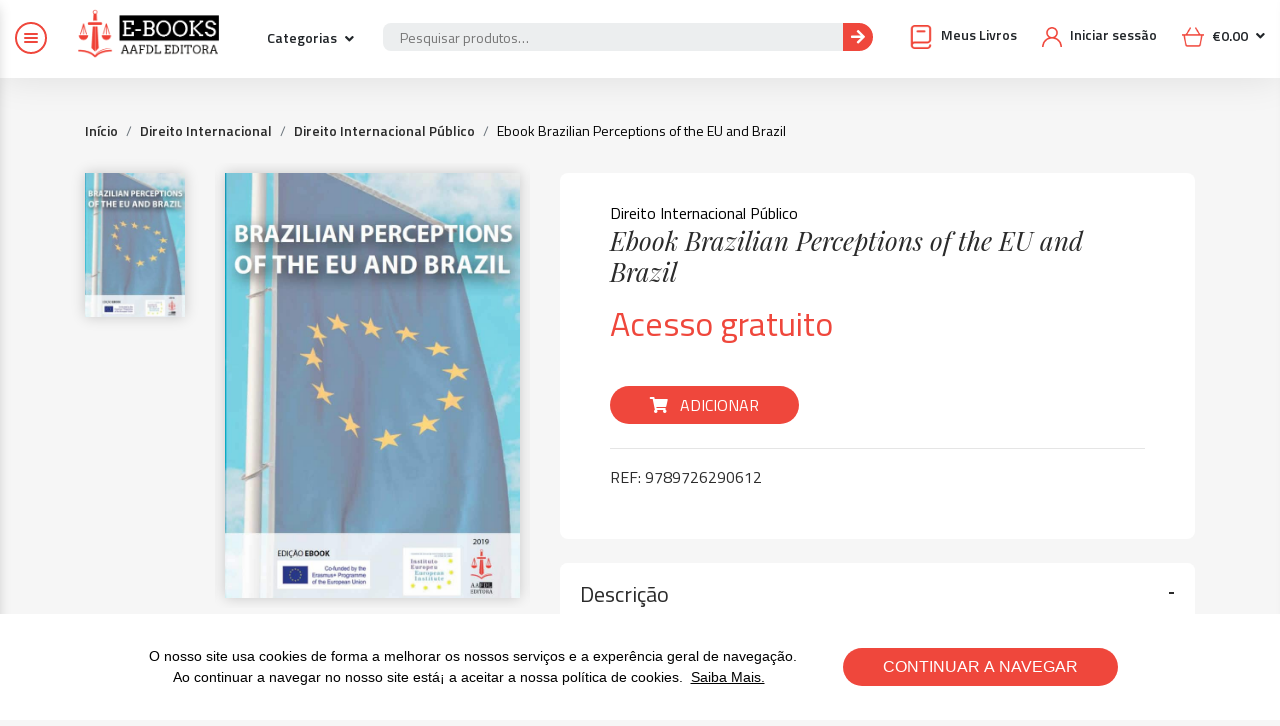

--- FILE ---
content_type: text/html; charset=UTF-8
request_url: https://ebooks.aafdl.pt/produto/brazilian-perceptions-of-the-eu-and-brazil/
body_size: 22887
content:

<!DOCTYPE html>
<!--[if IE 8]> 
<html lang="pt" class="ie8">
	<![endif]-->
	<!--[if !IE]><!-->
	<html lang="pt">
		<!--<![endif]-->
		<head>
			<meta charset="utf-8" />
			<title>Ebook Brazilian Perceptions of the EU and Brazil - E-BOOKS AAFDL E-BOOKS AAFDL</title><link rel="stylesheet" href="https://fonts.googleapis.com/css?family=Titillium%20Web%3A300%2C400%2C600%2C700%7CPlayfair%20Display%3A400%2C400i%2C700%2C700i&#038;display=swap" />
			<meta content="width=device-width, initial-scale=1.0, maximum-scale=1.0, user-scalable=no" name="viewport" />
			<meta content="" name="description" />
			<!-- ================== BEGIN BASE CSS STYLE ================== -->
			
			
			<link href="https://ebooks.aafdl.pt/wp-content/themes/aafdlebooks/assets/plugins/bootstrap/css/bootstrap.min.css" rel="stylesheet" />
			<link href="https://ebooks.aafdl.pt/wp-content/themes/aafdlebooks/assets/plugins/wow/animate.css" rel="stylesheet" />
			<link href="https://ebooks.aafdl.pt/wp-content/themes/aafdlebooks/assets/plugins/owlcarousel/assets/owl.carousel.min.css" rel="stylesheet" />
			<link href="https://ebooks.aafdl.pt/wp-content/themes/aafdlebooks/assets/plugins/fontawesome/css/fontawesome-all.min.css" rel="stylesheet" />
			<link href="https://ebooks.aafdl.pt/wp-content/themes/aafdlebooks/assets/dist/css/style.css?v=4.99" rel="stylesheet" />
			<link rel="shortcut icon" href="https://ebooks.aafdl.pt/wp-content/themes/aafdlebooks/favicon.png" />

			<!-- ================== END BASE CSS STYLE ================== -->
			<script type="text/javascript">
			    var ajaxurl = "https://ebooks.aafdl.pt/wp-admin/admin-ajax.php";
			</script>
			<meta name='robots' content='index, follow, max-image-preview:large, max-snippet:-1, max-video-preview:-1' />

	<!-- This site is optimized with the Yoast SEO plugin v20.5 - https://yoast.com/wordpress/plugins/seo/ -->
	<link rel="canonical" href="https://ebooks.aafdl.pt/produto/brazilian-perceptions-of-the-eu-and-brazil/" />
	<meta property="og:locale" content="pt_PT" />
	<meta property="og:type" content="article" />
	<meta property="og:title" content="Ebook Brazilian Perceptions of the EU and Brazil - E-BOOKS AAFDL" />
	<meta property="og:description" content="INTRODUCTION This collected volume is the result of the research undertaken within the Young Researcher Seminar book project, which is core to the Brazil- Caeni-EU Project, a three year (2015 to 2018) Project of the Institute for International Relations (IRI) of the University of São Paulo, co-financed by the European Union’s Erasmus+ Programme, in the [&hellip;]" />
	<meta property="og:url" content="https://ebooks.aafdl.pt/produto/brazilian-perceptions-of-the-eu-and-brazil/" />
	<meta property="og:site_name" content="E-BOOKS AAFDL" />
	<meta property="article:publisher" content="https://www.facebook.com/AAFDLeditora/" />
	<meta property="article:modified_time" content="2022-11-12T00:23:37+00:00" />
	<meta property="og:image" content="https://ebooks.aafdl.pt/wp-content/uploads/2020/04/9789726290612.jpg" />
	<meta property="og:image:width" content="692" />
	<meta property="og:image:height" content="996" />
	<meta property="og:image:type" content="image/jpeg" />
	<meta name="twitter:card" content="summary_large_image" />
	<meta name="twitter:label1" content="Tempo estimado de leitura" />
	<meta name="twitter:data1" content="2 minutos" />
	<script type="application/ld+json" class="yoast-schema-graph">{"@context":"https://schema.org","@graph":[{"@type":"WebPage","@id":"https://ebooks.aafdl.pt/produto/brazilian-perceptions-of-the-eu-and-brazil/","url":"https://ebooks.aafdl.pt/produto/brazilian-perceptions-of-the-eu-and-brazil/","name":"Ebook Brazilian Perceptions of the EU and Brazil - E-BOOKS AAFDL","isPartOf":{"@id":"https://ebooks.aafdl.pt/#website"},"primaryImageOfPage":{"@id":"https://ebooks.aafdl.pt/produto/brazilian-perceptions-of-the-eu-and-brazil/#primaryimage"},"image":{"@id":"https://ebooks.aafdl.pt/produto/brazilian-perceptions-of-the-eu-and-brazil/#primaryimage"},"thumbnailUrl":"https://ebooks.aafdl.pt/wp-content/uploads/2020/04/9789726290612.jpg","datePublished":"2020-04-28T02:07:54+00:00","dateModified":"2022-11-12T00:23:37+00:00","breadcrumb":{"@id":"https://ebooks.aafdl.pt/produto/brazilian-perceptions-of-the-eu-and-brazil/#breadcrumb"},"inLanguage":"pt-PT","potentialAction":[{"@type":"ReadAction","target":["https://ebooks.aafdl.pt/produto/brazilian-perceptions-of-the-eu-and-brazil/"]}]},{"@type":"ImageObject","inLanguage":"pt-PT","@id":"https://ebooks.aafdl.pt/produto/brazilian-perceptions-of-the-eu-and-brazil/#primaryimage","url":"https://ebooks.aafdl.pt/wp-content/uploads/2020/04/9789726290612.jpg","contentUrl":"https://ebooks.aafdl.pt/wp-content/uploads/2020/04/9789726290612.jpg","width":692,"height":996},{"@type":"BreadcrumbList","@id":"https://ebooks.aafdl.pt/produto/brazilian-perceptions-of-the-eu-and-brazil/#breadcrumb","itemListElement":[{"@type":"ListItem","position":1,"name":"Início","item":"https://ebooks.aafdl.pt/"},{"@type":"ListItem","position":2,"name":"Loja","item":"https://ebooks.aafdl.pt/loja/"},{"@type":"ListItem","position":3,"name":"Ebook Brazilian Perceptions of the EU and Brazil"}]},{"@type":"WebSite","@id":"https://ebooks.aafdl.pt/#website","url":"https://ebooks.aafdl.pt/","name":"E-BOOKS AAFDL Editora","description":"","publisher":{"@id":"https://ebooks.aafdl.pt/#organization"},"potentialAction":[{"@type":"SearchAction","target":{"@type":"EntryPoint","urlTemplate":"https://ebooks.aafdl.pt/?s={search_term_string}"},"query-input":"required name=search_term_string"}],"inLanguage":"pt-PT"},{"@type":"Organization","@id":"https://ebooks.aafdl.pt/#organization","name":"E-BOOKS AAFDL Editora","url":"https://ebooks.aafdl.pt/","logo":{"@type":"ImageObject","inLanguage":"pt-PT","@id":"https://ebooks.aafdl.pt/#/schema/logo/image/","url":"https://ebooks.aafdl.pt/wp-content/uploads/2020/04/aafdl-ebooks-platafoma-leitura-online-logotipo.png","contentUrl":"https://ebooks.aafdl.pt/wp-content/uploads/2020/04/aafdl-ebooks-platafoma-leitura-online-logotipo.png","width":344,"height":342,"caption":"E-BOOKS AAFDL Editora"},"image":{"@id":"https://ebooks.aafdl.pt/#/schema/logo/image/"},"sameAs":["https://www.facebook.com/AAFDLeditora/","https://linkedin.com/company/aafdl-editora"]}]}</script>
	<!-- / Yoast SEO plugin. -->


<script type='application/javascript'>console.log('PixelYourSite Free version 9.3.6');</script>
<link href='https://fonts.gstatic.com' crossorigin rel='preconnect' />
<link rel="alternate" type="application/rss+xml" title="Feed de comentários de E-BOOKS AAFDL &raquo; Ebook Brazilian Perceptions of the EU and Brazil" href="https://ebooks.aafdl.pt/produto/brazilian-perceptions-of-the-eu-and-brazil/feed/" />
<style type="text/css">
img.wp-smiley,
img.emoji {
	display: inline !important;
	border: none !important;
	box-shadow: none !important;
	height: 1em !important;
	width: 1em !important;
	margin: 0 0.07em !important;
	vertical-align: -0.1em !important;
	background: none !important;
	padding: 0 !important;
}
</style>
	<link rel='stylesheet' id='wp-block-library-css' href='https://ebooks.aafdl.pt/wp-includes/css/dist/block-library/style.min.css?ver=6.2.8' type='text/css' media='all' />
<link rel='stylesheet' id='wc-blocks-vendors-style-css' href='https://ebooks.aafdl.pt/wp-content/plugins/woocommerce/packages/woocommerce-blocks/build/wc-blocks-vendors-style.css?ver=9.8.4' type='text/css' media='all' />
<link rel='stylesheet' id='wc-blocks-style-css' href='https://ebooks.aafdl.pt/wp-content/plugins/woocommerce/packages/woocommerce-blocks/build/wc-blocks-style.css?ver=9.8.4' type='text/css' media='all' />
<link rel='stylesheet' id='classic-theme-styles-css' href='https://ebooks.aafdl.pt/wp-includes/css/classic-themes.min.css?ver=6.2.8' type='text/css' media='all' />
<style id='global-styles-inline-css' type='text/css'>
body{--wp--preset--color--black: #000000;--wp--preset--color--cyan-bluish-gray: #abb8c3;--wp--preset--color--white: #ffffff;--wp--preset--color--pale-pink: #f78da7;--wp--preset--color--vivid-red: #cf2e2e;--wp--preset--color--luminous-vivid-orange: #ff6900;--wp--preset--color--luminous-vivid-amber: #fcb900;--wp--preset--color--light-green-cyan: #7bdcb5;--wp--preset--color--vivid-green-cyan: #00d084;--wp--preset--color--pale-cyan-blue: #8ed1fc;--wp--preset--color--vivid-cyan-blue: #0693e3;--wp--preset--color--vivid-purple: #9b51e0;--wp--preset--gradient--vivid-cyan-blue-to-vivid-purple: linear-gradient(135deg,rgba(6,147,227,1) 0%,rgb(155,81,224) 100%);--wp--preset--gradient--light-green-cyan-to-vivid-green-cyan: linear-gradient(135deg,rgb(122,220,180) 0%,rgb(0,208,130) 100%);--wp--preset--gradient--luminous-vivid-amber-to-luminous-vivid-orange: linear-gradient(135deg,rgba(252,185,0,1) 0%,rgba(255,105,0,1) 100%);--wp--preset--gradient--luminous-vivid-orange-to-vivid-red: linear-gradient(135deg,rgba(255,105,0,1) 0%,rgb(207,46,46) 100%);--wp--preset--gradient--very-light-gray-to-cyan-bluish-gray: linear-gradient(135deg,rgb(238,238,238) 0%,rgb(169,184,195) 100%);--wp--preset--gradient--cool-to-warm-spectrum: linear-gradient(135deg,rgb(74,234,220) 0%,rgb(151,120,209) 20%,rgb(207,42,186) 40%,rgb(238,44,130) 60%,rgb(251,105,98) 80%,rgb(254,248,76) 100%);--wp--preset--gradient--blush-light-purple: linear-gradient(135deg,rgb(255,206,236) 0%,rgb(152,150,240) 100%);--wp--preset--gradient--blush-bordeaux: linear-gradient(135deg,rgb(254,205,165) 0%,rgb(254,45,45) 50%,rgb(107,0,62) 100%);--wp--preset--gradient--luminous-dusk: linear-gradient(135deg,rgb(255,203,112) 0%,rgb(199,81,192) 50%,rgb(65,88,208) 100%);--wp--preset--gradient--pale-ocean: linear-gradient(135deg,rgb(255,245,203) 0%,rgb(182,227,212) 50%,rgb(51,167,181) 100%);--wp--preset--gradient--electric-grass: linear-gradient(135deg,rgb(202,248,128) 0%,rgb(113,206,126) 100%);--wp--preset--gradient--midnight: linear-gradient(135deg,rgb(2,3,129) 0%,rgb(40,116,252) 100%);--wp--preset--duotone--dark-grayscale: url('#wp-duotone-dark-grayscale');--wp--preset--duotone--grayscale: url('#wp-duotone-grayscale');--wp--preset--duotone--purple-yellow: url('#wp-duotone-purple-yellow');--wp--preset--duotone--blue-red: url('#wp-duotone-blue-red');--wp--preset--duotone--midnight: url('#wp-duotone-midnight');--wp--preset--duotone--magenta-yellow: url('#wp-duotone-magenta-yellow');--wp--preset--duotone--purple-green: url('#wp-duotone-purple-green');--wp--preset--duotone--blue-orange: url('#wp-duotone-blue-orange');--wp--preset--font-size--small: 13px;--wp--preset--font-size--medium: 20px;--wp--preset--font-size--large: 36px;--wp--preset--font-size--x-large: 42px;--wp--preset--spacing--20: 0.44rem;--wp--preset--spacing--30: 0.67rem;--wp--preset--spacing--40: 1rem;--wp--preset--spacing--50: 1.5rem;--wp--preset--spacing--60: 2.25rem;--wp--preset--spacing--70: 3.38rem;--wp--preset--spacing--80: 5.06rem;--wp--preset--shadow--natural: 6px 6px 9px rgba(0, 0, 0, 0.2);--wp--preset--shadow--deep: 12px 12px 50px rgba(0, 0, 0, 0.4);--wp--preset--shadow--sharp: 6px 6px 0px rgba(0, 0, 0, 0.2);--wp--preset--shadow--outlined: 6px 6px 0px -3px rgba(255, 255, 255, 1), 6px 6px rgba(0, 0, 0, 1);--wp--preset--shadow--crisp: 6px 6px 0px rgba(0, 0, 0, 1);}:where(.is-layout-flex){gap: 0.5em;}body .is-layout-flow > .alignleft{float: left;margin-inline-start: 0;margin-inline-end: 2em;}body .is-layout-flow > .alignright{float: right;margin-inline-start: 2em;margin-inline-end: 0;}body .is-layout-flow > .aligncenter{margin-left: auto !important;margin-right: auto !important;}body .is-layout-constrained > .alignleft{float: left;margin-inline-start: 0;margin-inline-end: 2em;}body .is-layout-constrained > .alignright{float: right;margin-inline-start: 2em;margin-inline-end: 0;}body .is-layout-constrained > .aligncenter{margin-left: auto !important;margin-right: auto !important;}body .is-layout-constrained > :where(:not(.alignleft):not(.alignright):not(.alignfull)){max-width: var(--wp--style--global--content-size);margin-left: auto !important;margin-right: auto !important;}body .is-layout-constrained > .alignwide{max-width: var(--wp--style--global--wide-size);}body .is-layout-flex{display: flex;}body .is-layout-flex{flex-wrap: wrap;align-items: center;}body .is-layout-flex > *{margin: 0;}:where(.wp-block-columns.is-layout-flex){gap: 2em;}.has-black-color{color: var(--wp--preset--color--black) !important;}.has-cyan-bluish-gray-color{color: var(--wp--preset--color--cyan-bluish-gray) !important;}.has-white-color{color: var(--wp--preset--color--white) !important;}.has-pale-pink-color{color: var(--wp--preset--color--pale-pink) !important;}.has-vivid-red-color{color: var(--wp--preset--color--vivid-red) !important;}.has-luminous-vivid-orange-color{color: var(--wp--preset--color--luminous-vivid-orange) !important;}.has-luminous-vivid-amber-color{color: var(--wp--preset--color--luminous-vivid-amber) !important;}.has-light-green-cyan-color{color: var(--wp--preset--color--light-green-cyan) !important;}.has-vivid-green-cyan-color{color: var(--wp--preset--color--vivid-green-cyan) !important;}.has-pale-cyan-blue-color{color: var(--wp--preset--color--pale-cyan-blue) !important;}.has-vivid-cyan-blue-color{color: var(--wp--preset--color--vivid-cyan-blue) !important;}.has-vivid-purple-color{color: var(--wp--preset--color--vivid-purple) !important;}.has-black-background-color{background-color: var(--wp--preset--color--black) !important;}.has-cyan-bluish-gray-background-color{background-color: var(--wp--preset--color--cyan-bluish-gray) !important;}.has-white-background-color{background-color: var(--wp--preset--color--white) !important;}.has-pale-pink-background-color{background-color: var(--wp--preset--color--pale-pink) !important;}.has-vivid-red-background-color{background-color: var(--wp--preset--color--vivid-red) !important;}.has-luminous-vivid-orange-background-color{background-color: var(--wp--preset--color--luminous-vivid-orange) !important;}.has-luminous-vivid-amber-background-color{background-color: var(--wp--preset--color--luminous-vivid-amber) !important;}.has-light-green-cyan-background-color{background-color: var(--wp--preset--color--light-green-cyan) !important;}.has-vivid-green-cyan-background-color{background-color: var(--wp--preset--color--vivid-green-cyan) !important;}.has-pale-cyan-blue-background-color{background-color: var(--wp--preset--color--pale-cyan-blue) !important;}.has-vivid-cyan-blue-background-color{background-color: var(--wp--preset--color--vivid-cyan-blue) !important;}.has-vivid-purple-background-color{background-color: var(--wp--preset--color--vivid-purple) !important;}.has-black-border-color{border-color: var(--wp--preset--color--black) !important;}.has-cyan-bluish-gray-border-color{border-color: var(--wp--preset--color--cyan-bluish-gray) !important;}.has-white-border-color{border-color: var(--wp--preset--color--white) !important;}.has-pale-pink-border-color{border-color: var(--wp--preset--color--pale-pink) !important;}.has-vivid-red-border-color{border-color: var(--wp--preset--color--vivid-red) !important;}.has-luminous-vivid-orange-border-color{border-color: var(--wp--preset--color--luminous-vivid-orange) !important;}.has-luminous-vivid-amber-border-color{border-color: var(--wp--preset--color--luminous-vivid-amber) !important;}.has-light-green-cyan-border-color{border-color: var(--wp--preset--color--light-green-cyan) !important;}.has-vivid-green-cyan-border-color{border-color: var(--wp--preset--color--vivid-green-cyan) !important;}.has-pale-cyan-blue-border-color{border-color: var(--wp--preset--color--pale-cyan-blue) !important;}.has-vivid-cyan-blue-border-color{border-color: var(--wp--preset--color--vivid-cyan-blue) !important;}.has-vivid-purple-border-color{border-color: var(--wp--preset--color--vivid-purple) !important;}.has-vivid-cyan-blue-to-vivid-purple-gradient-background{background: var(--wp--preset--gradient--vivid-cyan-blue-to-vivid-purple) !important;}.has-light-green-cyan-to-vivid-green-cyan-gradient-background{background: var(--wp--preset--gradient--light-green-cyan-to-vivid-green-cyan) !important;}.has-luminous-vivid-amber-to-luminous-vivid-orange-gradient-background{background: var(--wp--preset--gradient--luminous-vivid-amber-to-luminous-vivid-orange) !important;}.has-luminous-vivid-orange-to-vivid-red-gradient-background{background: var(--wp--preset--gradient--luminous-vivid-orange-to-vivid-red) !important;}.has-very-light-gray-to-cyan-bluish-gray-gradient-background{background: var(--wp--preset--gradient--very-light-gray-to-cyan-bluish-gray) !important;}.has-cool-to-warm-spectrum-gradient-background{background: var(--wp--preset--gradient--cool-to-warm-spectrum) !important;}.has-blush-light-purple-gradient-background{background: var(--wp--preset--gradient--blush-light-purple) !important;}.has-blush-bordeaux-gradient-background{background: var(--wp--preset--gradient--blush-bordeaux) !important;}.has-luminous-dusk-gradient-background{background: var(--wp--preset--gradient--luminous-dusk) !important;}.has-pale-ocean-gradient-background{background: var(--wp--preset--gradient--pale-ocean) !important;}.has-electric-grass-gradient-background{background: var(--wp--preset--gradient--electric-grass) !important;}.has-midnight-gradient-background{background: var(--wp--preset--gradient--midnight) !important;}.has-small-font-size{font-size: var(--wp--preset--font-size--small) !important;}.has-medium-font-size{font-size: var(--wp--preset--font-size--medium) !important;}.has-large-font-size{font-size: var(--wp--preset--font-size--large) !important;}.has-x-large-font-size{font-size: var(--wp--preset--font-size--x-large) !important;}
.wp-block-navigation a:where(:not(.wp-element-button)){color: inherit;}
:where(.wp-block-columns.is-layout-flex){gap: 2em;}
.wp-block-pullquote{font-size: 1.5em;line-height: 1.6;}
</style>
<link rel='stylesheet' id='dashicons-css' href='https://ebooks.aafdl.pt/wp-includes/css/dashicons.min.css?ver=6.2.8' type='text/css' media='all' />
<link rel='stylesheet' id='egoi-for-wp-css' href='https://ebooks.aafdl.pt/wp-content/plugins/smart-marketing-for-wp/public/css/egoi-for-wp-public.css?ver=5.0.9' type='text/css' media='' />
<link rel='stylesheet' id='woobsp_widget_css-css' href='https://ebooks.aafdl.pt/wp-content/plugins/woo-best-selling-products/assets/woobsp-styles.css?ver=1.3.1' type='text/css' media='all' />
<style id='woocommerce-inline-inline-css' type='text/css'>
.woocommerce form .form-row .required { visibility: visible; }
</style>
<link rel='stylesheet' id='jquery-ui-style-css' href='https://ebooks.aafdl.pt/wp-content/plugins/sumosubscriptions/assets/css/jquery-ui.css?ver=13.5' type='text/css' media='all' />
<link rel='stylesheet' id='sumosubs-frontend-css' href='https://ebooks.aafdl.pt/wp-content/plugins/sumosubscriptions/assets/css/frontend.css?ver=13.5' type='text/css' media='all' />
<script type='text/javascript' id='canvas-loader-js-extra'>
/* <![CDATA[ */
var egoi_config_ajax_object_core = {"ajax_url":"https:\/\/ebooks.aafdl.pt\/wp-admin\/admin-ajax.php","ajax_nonce":"01a696db00"};
/* ]]> */
</script>
<script type='text/javascript' src='https://ebooks.aafdl.pt/wp-content/plugins/smart-marketing-for-wp/admin/js/egoi-for-wp-canvas.js?ver=5.0.9' id='canvas-loader-js'></script>
<script type='text/javascript' src='https://ebooks.aafdl.pt/wp-includes/js/jquery/jquery.min.js?ver=3.6.4' id='jquery-core-js'></script>
<script type='text/javascript' src='https://ebooks.aafdl.pt/wp-includes/js/jquery/jquery-migrate.min.js?ver=3.4.0' id='jquery-migrate-js'></script>
<script type='text/javascript' src='https://ebooks.aafdl.pt/wp-content/plugins/pixelyoursite/dist/scripts/jquery.bind-first-0.2.3.min.js?ver=6.2.8' id='jquery-bind-first-js'></script>
<script type='text/javascript' src='https://ebooks.aafdl.pt/wp-content/plugins/pixelyoursite/dist/scripts/js.cookie-2.1.3.min.js?ver=2.1.3' id='js-cookie-pys-js'></script>
<script type='text/javascript' id='pys-js-extra'>
/* <![CDATA[ */
var pysOptions = {"staticEvents":{"facebook":{"init_event":[{"delay":0,"type":"static","name":"PageView","pixelIds":["397427061217572"],"eventID":"4028cc76-028d-4648-8686-7df3f5c3e94d","params":{"page_title":"Ebook Brazilian Perceptions of the EU and Brazil","post_type":"product","post_id":29005,"plugin":"PixelYourSite","user_role":"guest","event_url":"ebooks.aafdl.pt\/produto\/brazilian-perceptions-of-the-eu-and-brazil\/"},"e_id":"init_event","ids":[],"hasTimeWindow":false,"timeWindow":0,"woo_order":"","edd_order":""}],"woo_view_content":[{"delay":0,"type":"static","name":"ViewContent","pixelIds":["397427061217572"],"eventID":"dee851b8-69be-4658-8a1f-d9b9736ff21b","params":{"content_ids":["29005"],"content_type":"product","tags":"Caio H. Duarte, Fernando Paiva Scardua, Fern\u00e3o Kastrup, Joyce Pereira de Almeida, Juliana Bighetti Almeida, Leandro Almeida Lima, L\u00edvia Radaeski, Patr\u00edcia Bianchi, Paula Galbiatti Silveira, Rafaela Marinho Silva, Samara Martins Silva, Thiago Mattos Moreira, Vanessa de Vasconcellos Lemgruber Fran\u00e7a","content_name":"Ebook Brazilian Perceptions of the EU and Brazil","category_name":"Direito Internacional P\u00fablico","value":0,"currency":"EUR","contents":[{"id":"29005","quantity":1}],"product_price":0,"page_title":"Ebook Brazilian Perceptions of the EU and Brazil","post_type":"product","post_id":29005,"plugin":"PixelYourSite","user_role":"guest","event_url":"ebooks.aafdl.pt\/produto\/brazilian-perceptions-of-the-eu-and-brazil\/"},"e_id":"woo_view_content","ids":[],"hasTimeWindow":false,"timeWindow":0,"woo_order":"","edd_order":""}]}},"dynamicEvents":{"automatic_event_form":{"facebook":{"delay":0,"type":"dyn","name":"Form","pixelIds":["397427061217572"],"eventID":"812274ce-1c62-4db1-b10e-a599beff8d5f","params":{"page_title":"Ebook Brazilian Perceptions of the EU and Brazil","post_type":"product","post_id":29005,"plugin":"PixelYourSite","user_role":"guest","event_url":"ebooks.aafdl.pt\/produto\/brazilian-perceptions-of-the-eu-and-brazil\/"},"e_id":"automatic_event_form","ids":[],"hasTimeWindow":false,"timeWindow":0,"woo_order":"","edd_order":""}},"automatic_event_download":{"facebook":{"delay":0,"type":"dyn","name":"Download","extensions":["","doc","exe","js","pdf","ppt","tgz","zip","xls"],"pixelIds":["397427061217572"],"eventID":"f645e197-047b-480f-b58e-4a9749e084e3","params":{"page_title":"Ebook Brazilian Perceptions of the EU and Brazil","post_type":"product","post_id":29005,"plugin":"PixelYourSite","user_role":"guest","event_url":"ebooks.aafdl.pt\/produto\/brazilian-perceptions-of-the-eu-and-brazil\/"},"e_id":"automatic_event_download","ids":[],"hasTimeWindow":false,"timeWindow":0,"woo_order":"","edd_order":""}},"automatic_event_comment":{"facebook":{"delay":0,"type":"dyn","name":"Comment","pixelIds":["397427061217572"],"eventID":"788481f7-bfe6-41e2-a1d6-81eb33842bee","params":{"page_title":"Ebook Brazilian Perceptions of the EU and Brazil","post_type":"product","post_id":29005,"plugin":"PixelYourSite","user_role":"guest","event_url":"ebooks.aafdl.pt\/produto\/brazilian-perceptions-of-the-eu-and-brazil\/"},"e_id":"automatic_event_comment","ids":[],"hasTimeWindow":false,"timeWindow":0,"woo_order":"","edd_order":""}}},"triggerEvents":[],"triggerEventTypes":[],"facebook":{"pixelIds":["397427061217572"],"advancedMatching":[],"removeMetadata":false,"contentParams":{"post_type":"product","post_id":29005,"content_name":"Ebook Brazilian Perceptions of the EU and Brazil","categories":"Direito Internacional P\u00fablico","tags":"Caio H. Duarte, Fernando Paiva Scardua, Fern\u00e3o Kastrup, Joyce Pereira de Almeida, Juliana Bighetti Almeida, Leandro Almeida Lima, L\u00edvia Radaeski, Patr\u00edcia Bianchi, Paula Galbiatti Silveira, Rafaela Marinho Silva, Samara Martins Silva, Thiago Mattos Moreira, Vanessa de Vasconcellos Lemgruber Fran\u00e7a"},"commentEventEnabled":true,"wooVariableAsSimple":false,"downloadEnabled":true,"formEventEnabled":true,"ajaxForServerEvent":true,"serverApiEnabled":true,"wooCRSendFromServer":false},"debug":"","siteUrl":"https:\/\/ebooks.aafdl.pt","ajaxUrl":"https:\/\/ebooks.aafdl.pt\/wp-admin\/admin-ajax.php","ajax_event":"615bc754da","enable_remove_download_url_param":"1","cookie_duration":"7","last_visit_duration":"60","enable_success_send_form":"","gdpr":{"ajax_enabled":false,"all_disabled_by_api":false,"facebook_disabled_by_api":false,"analytics_disabled_by_api":false,"google_ads_disabled_by_api":false,"pinterest_disabled_by_api":false,"bing_disabled_by_api":false,"facebook_prior_consent_enabled":true,"analytics_prior_consent_enabled":true,"google_ads_prior_consent_enabled":null,"pinterest_prior_consent_enabled":true,"bing_prior_consent_enabled":true,"cookiebot_integration_enabled":false,"cookiebot_facebook_consent_category":"marketing","cookiebot_analytics_consent_category":"statistics","cookiebot_google_ads_consent_category":null,"cookiebot_pinterest_consent_category":"marketing","cookiebot_bing_consent_category":"marketing","consent_magic_integration_enabled":false,"real_cookie_banner_integration_enabled":false,"cookie_notice_integration_enabled":false,"cookie_law_info_integration_enabled":false},"woo":{"enabled":true,"enabled_save_data_to_orders":true,"addToCartOnButtonEnabled":true,"addToCartOnButtonValueEnabled":true,"addToCartOnButtonValueOption":"price","singleProductId":29005,"removeFromCartSelector":"form.woocommerce-cart-form .remove","addToCartCatchMethod":"add_cart_hook"},"edd":{"enabled":false}};
/* ]]> */
</script>
<script type='text/javascript' src='https://ebooks.aafdl.pt/wp-content/plugins/pixelyoursite/dist/scripts/public.js?ver=9.3.6' id='pys-js'></script>
<script type='text/javascript' id='sumosubs-single-product-js-extra'>
/* <![CDATA[ */
var sumosubs_single_product_params = {"wp_ajax_url":"https:\/\/ebooks.aafdl.pt\/wp-admin\/admin-ajax.php","get_product_nonce":"d90f25c00a","get_variation_nonce":"a9595d3acd","product_id":"29005","product_type":"simple","default_add_to_cart_text":"Adicionar","variation_data_template":"from-woocommerce"};
/* ]]> */
</script>
<script type='text/javascript' src='https://ebooks.aafdl.pt/wp-content/plugins/sumosubscriptions/assets/js/frontend/single-product.js?ver=13.5' id='sumosubs-single-product-js'></script>
<link rel="https://api.w.org/" href="https://ebooks.aafdl.pt/wp-json/" /><link rel="alternate" type="application/json" href="https://ebooks.aafdl.pt/wp-json/wp/v3/product/29005" /><link rel="EditURI" type="application/rsd+xml" title="RSD" href="https://ebooks.aafdl.pt/xmlrpc.php?rsd" />
<link rel="wlwmanifest" type="application/wlwmanifest+xml" href="https://ebooks.aafdl.pt/wp-includes/wlwmanifest.xml" />
<meta name="generator" content="WordPress 6.2.8" />
<meta name="generator" content="WooCommerce 7.6.0" />
<link rel='shortlink' href='https://ebooks.aafdl.pt/?p=29005' />
<link rel="alternate" type="application/json+oembed" href="https://ebooks.aafdl.pt/wp-json/oembed/1.0/embed?url=https%3A%2F%2Febooks.aafdl.pt%2Fproduto%2Fbrazilian-perceptions-of-the-eu-and-brazil%2F" />
<link rel="alternate" type="text/xml+oembed" href="https://ebooks.aafdl.pt/wp-json/oembed/1.0/embed?url=https%3A%2F%2Febooks.aafdl.pt%2Fproduto%2Fbrazilian-perceptions-of-the-eu-and-brazil%2F&#038;format=xml" />
	<noscript><style>.woocommerce-product-gallery{ opacity: 1 !important; }</style></noscript>
	<link rel="icon" href="https://ebooks.aafdl.pt/wp-content/uploads/2020/02/cropped-aafdl-editora-favicon-32x32.png" sizes="32x32" />
<link rel="icon" href="https://ebooks.aafdl.pt/wp-content/uploads/2020/02/cropped-aafdl-editora-favicon-192x192.png" sizes="192x192" />
<link rel="apple-touch-icon" href="https://ebooks.aafdl.pt/wp-content/uploads/2020/02/cropped-aafdl-editora-favicon-180x180.png" />
<meta name="msapplication-TileImage" content="https://ebooks.aafdl.pt/wp-content/uploads/2020/02/cropped-aafdl-editora-favicon-270x270.png" />
		</head>
		<body data-rsssl=1 class="product-template-default single single-product postid-29005 theme-aafdlebooks woocommerce woocommerce-page woocommerce-no-js">
			<header>
				<div class="container-fluid pr-0">
					<div class="menu">
						<button class="btn-menu">
							<span></span>
							<span></span>
							<span></span>
						</button>
					</div>
					<div class="box">
						<div class="row">
							<div class="col-5 col-md-2 col-lg-3">
								<div class="row">
									<div class="col-lg-7 col-md-12">
										<h1><a href="https://ebooks.aafdl.pt"><img src="https://ebooks.aafdl.pt/wp-content/themes/aafdlebooks/assets/img/logo.png" alt="E-books AAFDL Editora" /></a></h1>
									</div>
									<div class="col-md-5 d-none d-lg-block">
										<div class="dropdown">
										  <button class="btn dropdown-toggle" type="button" id="dropdownMenuButton" data-toggle="dropdown" aria-haspopup="true" aria-expanded="false">
										    Categorias
										  </button>
										  <div class="dropdown-menu dropdown-categories" aria-labelledby="dropdownMenuButton">
							            		<ul style="display: block;">

								            													        												        												        <li>
												            <a  href="https://ebooks.aafdl.pt/categoria-produto/diversos/"><span>Diversos</span></a>
												        
												            												        </li>
												    												        												        												        <li>
												            <a  href="https://ebooks.aafdl.pt/categoria-produto/destaques/"><span>Destaques</span></a>
												        
												            												        </li>
												    												        												        												        <li class='menu-item menu-item-type-post_type menu-item-object-page menu-item-has-children'>
												            <a  href="https://ebooks.aafdl.pt/categoria-produto/direito-administrativo/"><span>Direito Administrativo</span></a>
												            
												            												                <ul class='sub-menu'>
												                    												                        <li> <a  href="https://ebooks.aafdl.pt/categoria-produto/direito-administrativo/direito-do-ambiente/"><span>Direito do Ambiente</span></a></li>
												                    												                        <li> <a  href="https://ebooks.aafdl.pt/categoria-produto/direito-administrativo/direito-do-urbanismo/"><span>Direito do Urbanismo</span></a></li>
												                    												                </ul>
												            												        </li>
												    												        												        												        <li class='menu-item menu-item-type-post_type menu-item-object-page menu-item-has-children'>
												            <a  href="https://ebooks.aafdl.pt/categoria-produto/direito-civil/"><span>Direito Civil</span></a>
												            
												            												                <ul class='sub-menu'>
												                    												                        <li> <a  href="https://ebooks.aafdl.pt/categoria-produto/direito-civil/direito-da-familia-e-sucessoes/"><span>Direito da Família e Sucessões</span></a></li>
												                    												                        <li> <a  href="https://ebooks.aafdl.pt/categoria-produto/direito-civil/direito-das-obrigacoes/"><span>Direito das Obrigações</span></a></li>
												                    												                        <li> <a  href="https://ebooks.aafdl.pt/categoria-produto/direito-civil/direitos-reais/"><span>Direitos Reais</span></a></li>
												                    												                </ul>
												            												        </li>
												    												        												        												        <li>
												            <a  href="https://ebooks.aafdl.pt/categoria-produto/direito-comercial/"><span>Direito Comercial</span></a>
												        
												            												        </li>
												    												        												        												        <li>
												            <a  href="https://ebooks.aafdl.pt/categoria-produto/direito-comparado/"><span>Direito Comparado</span></a>
												        
												            												        </li>
												    												        												        												        <li>
												            <a  href="https://ebooks.aafdl.pt/categoria-produto/direito-constitucional/"><span>Direito Constitucional</span></a>
												        
												            												        </li>
												    												        												        												        <li>
												            <a  href="https://ebooks.aafdl.pt/categoria-produto/direito-da-economia-e-financas-publicas/"><span>Direito da Economia e Finanças Públicas</span></a>
												        
												            												        </li>
												    												        												        												        <li>
												            <a  href="https://ebooks.aafdl.pt/categoria-produto/direito-da-uniao-europeia/"><span>Direito da União Europeia</span></a>
												        
												            												        </li>
												    												        												        												        <li>
												            <a  href="https://ebooks.aafdl.pt/categoria-produto/direito-do-desporto/"><span>Direito do Desporto</span></a>
												        
												            												        </li>
												    												        												        												        <li>
												            <a  href="https://ebooks.aafdl.pt/categoria-produto/direito-do-trabalho/"><span>Direito do Trabalho</span></a>
												        
												            												        </li>
												    												        												        												        <li>
												            <a  href="https://ebooks.aafdl.pt/categoria-produto/direito-e-processo-penal/"><span>Direito e Processo Penal</span></a>
												        
												            												        </li>
												    												        												        												        <li>
												            <a  href="https://ebooks.aafdl.pt/categoria-produto/direito-fiscal-e-tributario/"><span>Direito Fiscal e Tributário</span></a>
												        
												            												        </li>
												    												        												        												        <li class='menu-item menu-item-type-post_type menu-item-object-page menu-item-has-children'>
												            <a  href="https://ebooks.aafdl.pt/categoria-produto/direito-internacional/"><span>Direito Internacional</span></a>
												            
												            												                <ul class='sub-menu'>
												                    												                        <li> <a  href="https://ebooks.aafdl.pt/categoria-produto/direito-internacional/direito-internacional-privado/"><span>Direito Internacional Privado</span></a></li>
												                    												                        <li> <a  href="https://ebooks.aafdl.pt/categoria-produto/direito-internacional/direito-internacional-publico/"><span>Direito Internacional Público</span></a></li>
												                    												                </ul>
												            												        </li>
												    												        												        												        <li>
												            <a  href="https://ebooks.aafdl.pt/categoria-produto/direito-processual-civil/"><span>Direito Processual Civil</span></a>
												        
												            												        </li>
												    												        												        												        <li>
												            <a  href="https://ebooks.aafdl.pt/categoria-produto/filosofia-do-direito/"><span>Filosofia do Direito</span></a>
												        
												            												        </li>
												    												        												        												        <li>
												            <a  href="https://ebooks.aafdl.pt/categoria-produto/historia-do-direito/"><span>História do Direito</span></a>
												        
												            												        </li>
												    												        												        												        <li>
												            <a  href="https://ebooks.aafdl.pt/categoria-produto/introducao-ao-direito/"><span>Introdução ao Direito</span></a>
												        
												            												        </li>
												    												        												        												        <li class='menu-item menu-item-type-post_type menu-item-object-page menu-item-has-children'>
												            <a  href="https://ebooks.aafdl.pt/categoria-produto/publicacoes-periodicas/"><span>Publicações Periódicas</span></a>
												            
												            												                <ul class='sub-menu'>
												                    												                        <li> <a  href="https://ebooks.aafdl.pt/categoria-produto/publicacoes-periodicas/estudos-apodit/"><span>Estudos Apodit</span></a></li>
												                    												                        <li> <a  href="https://ebooks.aafdl.pt/categoria-produto/publicacoes-periodicas/interpretatio-prudentium/"><span>Interpretatio Prudentium</span></a></li>
												                    												                        <li> <a  href="https://ebooks.aafdl.pt/categoria-produto/publicacoes-periodicas/revista-angolana-de-legislacao-e-jurisprudencia/"><span>Revista Angolana de Legislação e Jurisprudência</span></a></li>
												                    												                        <li> <a  href="https://ebooks.aafdl.pt/categoria-produto/publicacoes-periodicas/revista-de-direito-administrativo/"><span>Revista de Direito Administrativo</span></a></li>
												                    												                        <li> <a  href="https://ebooks.aafdl.pt/categoria-produto/publicacoes-periodicas/revista-de-direito-do-desporto/"><span>Revista de Direito do Desporto</span></a></li>
												                    												                        <li> <a  href="https://ebooks.aafdl.pt/categoria-produto/publicacoes-periodicas/revista-ex-libris/"><span>Revista Ex Libris</span></a></li>
												                    												                        <li> <a  href="https://ebooks.aafdl.pt/categoria-produto/publicacoes-periodicas/revista-ius-dictum/"><span>Revista Ius Dictum</span></a></li>
												                    												                        <li> <a  href="https://ebooks.aafdl.pt/categoria-produto/publicacoes-periodicas/revista-vere-dictum-binario/"><span>Revista Vere Dictum Binário</span></a></li>
												                    												                </ul>
												            												        </li>
												    


									            </ul>
										  </div>
										</div>
									</div>
								</div>
							</div>
							<div class="col-xl-5 col-md-4 col-lg-4 col-xxl-6 boxSearchMobile">
								<form role="search" method="get" class="woocommerce-product-search" action="https://ebooks.aafdl.pt">
									<input type="search" id="woocommerce-product-search-field-0" class="search-field" placeholder="Pesquisar produtos…" value="" name="s">
									<button type="submit" value="Pesquisa"><i class="fas fa-arrow-right"></i></button>
									<input type="hidden" name="post_type" value="product">
								</form>
							</div>
							<div class="col-7 col-xl-4 col-md-6 col-lg-5 col-xxl-3 text-right pl-0">
								<div class="btn-group" role="group" aria-label="Basic example">



								  <a href="#" class="btn-search-mob d-inline-block d-sm-none btn pl-0"><img class='iw1' src="https://ebooks.aafdl.pt/wp-content/themes/aafdlebooks/assets/img/search.png"/>
								  </a>
								   								  <a href="#" class="btn btn-login pl-0"><img class='iw1' src="https://ebooks.aafdl.pt/wp-content/themes/aafdlebooks/assets/img/ico-header-1.png"/>
								  <span class='d-none d-sm-inline-block'>Meus Livros</span></a>

						              

								   						                <a class="btn btn-login" href="#"><img class='iw2' src="https://ebooks.aafdl.pt/wp-content/themes/aafdlebooks/assets/img/ico-header-2.png"/> <span class='d-none d-sm-inline-block'>Iniciar sessão</span></a>

						              
								  <div class="btn-group" role="group">
								    <button id="btnGroupDrop1" type="button" class="btn  dropdown-toggle" data-toggle="dropdown" aria-haspopup="true" aria-expanded="false">
								    	<img class='iw3' src="https://ebooks.aafdl.pt/wp-content/themes/aafdlebooks/assets/img/ico-header-3.png"/> <span class='minicartcount d-none d-sm-inline-block'>€29,90</span>
								    </button>
								    <div class="dropdown-menu" aria-labelledby="btnGroupDrop1">						      

							            <div class="minicartrefresh">
							              
							            </div>

								    </div>
								  </div>
								</div>
							</div>
						</div>
					</div>
				</div>
			</header>
			<nav class='menup'>
				<button class='close'><i class='fal fa-times'></i></button>
				<div class="menu-menu-1-container"><ul id="menu-menu-1" class="menu"><li id="menu-item-59" class="menu-item menu-item-type-custom menu-item-object-custom menu-item-59"><a><b>Geral</b></a></li>
<li id="menu-item-50" class="menu-item menu-item-type-post_type menu-item-object-page menu-item-50"><a href="https://ebooks.aafdl.pt/minha-conta/"><span><img src="https://ebooks.aafdl.pt/wp-content/uploads/2020/02/ico-header-2.png" style="height:13px; vertical-align:initial; margin-right:4px;"> Minha conta</span></a></li>
<li id="menu-item-108" class="menu-item menu-item-type-custom menu-item-object-custom menu-item-108"><a href="https://ebooks.aafdl.pt/minha-conta/meus-livros/"><span><img src="https://ebooks.aafdl.pt/wp-content/uploads/2020/02/ico-header-1.png" style="height:13px; vertical-align:initial; margin-right:4px;"> Meus Livros</span></a></li>
<li id="menu-item-52" class="menu-item menu-item-type-post_type menu-item-object-page menu-item-52"><a href="https://ebooks.aafdl.pt/carrinho/"><span><img src="https://ebooks.aafdl.pt/wp-content/uploads/2020/02/ico-header-3.png" style="height:13px; vertical-align:initial; margin-right:4px;"> Carrinho</span></a></li>
</ul></div>
	            <div class='d-block d-md-none'>
	            	<ul>
	            		<li><a><b>Categorias</b></a>
	            		<ul style="display: block;">

		            							        						        						        <li>
						            <a  href="https://ebooks.aafdl.pt/categoria-produto/diversos/"><span>Diversos</span></a>
						        
						            						        </li>
						    						        						        						        <li>
						            <a  href="https://ebooks.aafdl.pt/categoria-produto/destaques/"><span>Destaques</span></a>
						        
						            						        </li>
						    						        						        						        <li class='menu-item menu-item-type-post_type menu-item-object-page menu-item-has-children'>
						            <a href="https://ebooks.aafdl.pt/categoria-produto/direito-administrativo/"><span>Direito Administrativo</span></a>
						            
						            						                <ul class='sub-menu pl-2'>
						                    						                        <li> <a  href="https://ebooks.aafdl.pt/categoria-produto/direito-administrativo/direito-do-ambiente/"><span>Direito do Ambiente</span></a></li>
						                    						                        <li> <a  href="https://ebooks.aafdl.pt/categoria-produto/direito-administrativo/direito-do-urbanismo/"><span>Direito do Urbanismo</span></a></li>
						                    						                </ul>
						            						        </li>
						    						        						        						        <li class='menu-item menu-item-type-post_type menu-item-object-page menu-item-has-children'>
						            <a href="https://ebooks.aafdl.pt/categoria-produto/direito-civil/"><span>Direito Civil</span></a>
						            
						            						                <ul class='sub-menu pl-2'>
						                    						                        <li> <a  href="https://ebooks.aafdl.pt/categoria-produto/direito-civil/direito-da-familia-e-sucessoes/"><span>Direito da Família e Sucessões</span></a></li>
						                    						                        <li> <a  href="https://ebooks.aafdl.pt/categoria-produto/direito-civil/direito-das-obrigacoes/"><span>Direito das Obrigações</span></a></li>
						                    						                        <li> <a  href="https://ebooks.aafdl.pt/categoria-produto/direito-civil/direitos-reais/"><span>Direitos Reais</span></a></li>
						                    						                </ul>
						            						        </li>
						    						        						        						        <li>
						            <a  href="https://ebooks.aafdl.pt/categoria-produto/direito-comercial/"><span>Direito Comercial</span></a>
						        
						            						        </li>
						    						        						        						        <li>
						            <a  href="https://ebooks.aafdl.pt/categoria-produto/direito-comparado/"><span>Direito Comparado</span></a>
						        
						            						        </li>
						    						        						        						        <li>
						            <a  href="https://ebooks.aafdl.pt/categoria-produto/direito-constitucional/"><span>Direito Constitucional</span></a>
						        
						            						        </li>
						    						        						        						        <li>
						            <a  href="https://ebooks.aafdl.pt/categoria-produto/direito-da-economia-e-financas-publicas/"><span>Direito da Economia e Finanças Públicas</span></a>
						        
						            						        </li>
						    						        						        						        <li>
						            <a  href="https://ebooks.aafdl.pt/categoria-produto/direito-da-uniao-europeia/"><span>Direito da União Europeia</span></a>
						        
						            						        </li>
						    						        						        						        <li>
						            <a  href="https://ebooks.aafdl.pt/categoria-produto/direito-do-desporto/"><span>Direito do Desporto</span></a>
						        
						            						        </li>
						    						        						        						        <li>
						            <a  href="https://ebooks.aafdl.pt/categoria-produto/direito-do-trabalho/"><span>Direito do Trabalho</span></a>
						        
						            						        </li>
						    						        						        						        <li>
						            <a  href="https://ebooks.aafdl.pt/categoria-produto/direito-e-processo-penal/"><span>Direito e Processo Penal</span></a>
						        
						            						        </li>
						    						        						        						        <li>
						            <a  href="https://ebooks.aafdl.pt/categoria-produto/direito-fiscal-e-tributario/"><span>Direito Fiscal e Tributário</span></a>
						        
						            						        </li>
						    						        						        						        <li class='menu-item menu-item-type-post_type menu-item-object-page menu-item-has-children'>
						            <a href="https://ebooks.aafdl.pt/categoria-produto/direito-internacional/"><span>Direito Internacional</span></a>
						            
						            						                <ul class='sub-menu pl-2'>
						                    						                        <li> <a  href="https://ebooks.aafdl.pt/categoria-produto/direito-internacional/direito-internacional-privado/"><span>Direito Internacional Privado</span></a></li>
						                    						                        <li> <a  href="https://ebooks.aafdl.pt/categoria-produto/direito-internacional/direito-internacional-publico/"><span>Direito Internacional Público</span></a></li>
						                    						                </ul>
						            						        </li>
						    						        						        						        <li>
						            <a  href="https://ebooks.aafdl.pt/categoria-produto/direito-processual-civil/"><span>Direito Processual Civil</span></a>
						        
						            						        </li>
						    						        						        						        <li>
						            <a  href="https://ebooks.aafdl.pt/categoria-produto/filosofia-do-direito/"><span>Filosofia do Direito</span></a>
						        
						            						        </li>
						    						        						        						        <li>
						            <a  href="https://ebooks.aafdl.pt/categoria-produto/historia-do-direito/"><span>História do Direito</span></a>
						        
						            						        </li>
						    						        						        						        <li>
						            <a  href="https://ebooks.aafdl.pt/categoria-produto/introducao-ao-direito/"><span>Introdução ao Direito</span></a>
						        
						            						        </li>
						    						        						        						        <li class='menu-item menu-item-type-post_type menu-item-object-page menu-item-has-children'>
						            <a href="https://ebooks.aafdl.pt/categoria-produto/publicacoes-periodicas/"><span>Publicações Periódicas</span></a>
						            
						            						                <ul class='sub-menu pl-2'>
						                    						                        <li> <a  href="https://ebooks.aafdl.pt/categoria-produto/publicacoes-periodicas/estudos-apodit/"><span>Estudos Apodit</span></a></li>
						                    						                        <li> <a  href="https://ebooks.aafdl.pt/categoria-produto/publicacoes-periodicas/interpretatio-prudentium/"><span>Interpretatio Prudentium</span></a></li>
						                    						                        <li> <a  href="https://ebooks.aafdl.pt/categoria-produto/publicacoes-periodicas/revista-angolana-de-legislacao-e-jurisprudencia/"><span>Revista Angolana de Legislação e Jurisprudência</span></a></li>
						                    						                        <li> <a  href="https://ebooks.aafdl.pt/categoria-produto/publicacoes-periodicas/revista-de-direito-administrativo/"><span>Revista de Direito Administrativo</span></a></li>
						                    						                        <li> <a  href="https://ebooks.aafdl.pt/categoria-produto/publicacoes-periodicas/revista-de-direito-do-desporto/"><span>Revista de Direito do Desporto</span></a></li>
						                    						                        <li> <a  href="https://ebooks.aafdl.pt/categoria-produto/publicacoes-periodicas/revista-ex-libris/"><span>Revista Ex Libris</span></a></li>
						                    						                        <li> <a  href="https://ebooks.aafdl.pt/categoria-produto/publicacoes-periodicas/revista-ius-dictum/"><span>Revista Ius Dictum</span></a></li>
						                    						                        <li> <a  href="https://ebooks.aafdl.pt/categoria-produto/publicacoes-periodicas/revista-vere-dictum-binario/"><span>Revista Vere Dictum Binário</span></a></li>
						                    						                </ul>
						            						        </li>
						    


			            </ul>
			            </li>
	            	</ul>
	            </div>

				<div class="menu-menu-2-container"><ul id="menu-menu-2" class="menu"><li id="menu-item-94" class="menu-item menu-item-type-custom menu-item-object-custom menu-item-94"><a><b>AAFDL EDITORA</b></a></li>
<li id="menu-item-121" class="menu-item menu-item-type-post_type menu-item-object-page menu-item-121"><a href="https://ebooks.aafdl.pt/sobre-a-editora/"><span>Sobre a Editora</span></a></li>
<li id="menu-item-146" class="menu-item menu-item-type-post_type menu-item-object-page menu-item-146"><a href="https://ebooks.aafdl.pt/contacto/"><span>Contacto</span></a></li>
<li id="menu-item-145" class="menu-item menu-item-type-post_type menu-item-object-page menu-item-145"><a href="https://ebooks.aafdl.pt/loja-fisica/"><span>Loja Física</span></a></li>
<li id="menu-item-120" class="menu-item menu-item-type-post_type menu-item-object-page menu-item-120"><a href="https://ebooks.aafdl.pt/pagamentos/"><span>Pagamentos</span></a></li>
<li id="menu-item-119" class="menu-item menu-item-type-post_type menu-item-object-page menu-item-119"><a href="https://ebooks.aafdl.pt/condicoes-gerais-de-venda/"><span>Termos e Condições</span></a></li>
<li id="menu-item-118" class="menu-item menu-item-type-post_type menu-item-object-page menu-item-privacy-policy menu-item-118"><a rel="privacy-policy" href="https://ebooks.aafdl.pt/politica-privacidade/"><span>Política de privacidade</span></a></li>
<li id="menu-item-101" class="menu-item menu-item-type-custom menu-item-object-custom menu-item-101"><a><b>Ajuda</b></a></li>
<li id="menu-item-140" class="menu-item menu-item-type-post_type menu-item-object-page menu-item-140"><a href="https://ebooks.aafdl.pt/como-ler-meus-livros/"><span>Como ler meus livros</span></a></li>
<li id="menu-item-125" class="menu-item menu-item-type-post_type menu-item-object-page menu-item-125"><a href="https://ebooks.aafdl.pt/perguntas-frequentes/"><span>Questões Frequentes</span></a></li>
</ul></div>			</nav>
			<div class='backdrop'></div>

          <!-- Account Section-->
          <div class="offsetAccount" id="account">
				<button class='closeb'><i class='fal fa-times'></i></button>
            <ul class="nav nav-tabs nav-justified" role="tablist">
              <li class="nav-item"><a class="nav-link active" href="#login" data-toggle="tab" role="tab">Iniciar sessão</a></li>
              <li class="nav-item"><a class="nav-link" href="#signup" data-toggle="tab" role="tab">Registar nova conta</a></li>
            </ul>
            <div class="tab-content">
              <div class="tab-pane fade show active p-2" id="login" role="tabpanel">
                <div class="woocommerce-notices-wrapper"></div>



		<form class="woocommerce-form woocommerce-form-login login" method="post">

			
			<p class="woocommerce-form-row woocommerce-form-row--wide form-row form-row-wide">
				<label for="username">Nome de utilizador ou email&nbsp;<span class="required">*</span></label>
				<input type="text" class="form-control woocommerce-Input woocommerce-Input--text input-text" name="username" id="username" autocomplete="username" value="" />			</p>
			<p class="woocommerce-form-row woocommerce-form-row--wide form-row form-row-wide">
				<label for="password">Senha&nbsp;<span class="required">*</span></label>
				<input class="form-control woocommerce-Input woocommerce-Input--text input-text" type="password" name="password" id="password" autocomplete="current-password" />
			</p>

			
			<p class="form-row">
				<label class="woocommerce-form__label woocommerce-form__label-for-checkbox woocommerce-form-login__rememberme">
					<input class="woocommerce-form__input woocommerce-form__input-checkbox" name="rememberme" type="checkbox" id="rememberme" value="forever" /> <span>Manter sessão</span>
				</label>
				<input type="hidden" id="woocommerce-login-nonce" name="woocommerce-login-nonce" value="0c5b65ce9b" /><input type="hidden" name="_wp_http_referer" value="/produto/brazilian-perceptions-of-the-eu-and-brazil/" />				<button type="submit" class="btn btn-primary w-100 woocommerce-button button woocommerce-form-login__submit" name="login" value="Iniciar sessão">Iniciar sessão</button>
			</p>
			<p class="woocommerce-LostPassword lost_password">
				<a href="https://ebooks.aafdl.pt/minha-conta/lost-password/">Perdeu a sua senha?</a>
			</p>

			
		</form>



              </div>
              <div class="tab-pane fade p-2" id="signup" role="tabpanel">
                <div class="woocommerce-notices-wrapper"></div>

		<form method="post" class="woocommerce-form woocommerce-form-register register"  >

			
			
			<p class="woocommerce-form-row woocommerce-form-row--wide form-row form-row-wide">
				<label for="reg_email">Endereço de email&nbsp;<span class="required">*</span></label>
				<input type="email" class="woocommerce-Input woocommerce-Input--text input-text form-control" name="email" id="reg_email" autocomplete="email" value="" />			</p>

			
				<div class="alert alert-info">A password will be sent to your email address.</div>

			
			<div class="text-small">
				<p class="form-row input-checkbox egoi-custom-checkbox" id="egoi_newsletter_active_field" data-priority=""><span class="woocommerce-input-wrapper"><label class="checkbox " >
						<input type="checkbox" class="input-checkbox " name="egoi_newsletter_active" id="egoi_newsletter_active" value="1"  /> Subscrever newsletter&nbsp;<span class="optional">(opcional)</span></label></span></p><div class="woocommerce-privacy-policy-text"><p>Os seus dados pessoais serão utilizados para melhorar a sua experiência por toda a loja, para gerir o acesso à sua conta e para os propósitos descritos na nossa <a href="https://ebooks.aafdl.pt/politica-privacidade/" class="woocommerce-privacy-policy-link" target="_blank">política de privacidade</a>.</p>
</div>			</div>

			<p class="woocommerce-FormRow form-row">
				<input type="hidden" id="woocommerce-register-nonce" name="woocommerce-register-nonce" value="11f929cbbd" /><input type="hidden" name="_wp_http_referer" value="/produto/brazilian-perceptions-of-the-eu-and-brazil/" />				<button type="submit" class="woocommerce-Button button btn btn-primary" name="register" value="Registar nova conta">Registar nova conta</button>
			</p>

			
		</form>


              </div>
            </div>
          </div>
			<div class="content">
<div class="single-product">
	<div id="primary" class="content-area"><main id="main" class="site-main" role="main"><div class='container'><nav><ol class='breadcrumb mb-4'><li class="breadcrumb-item"><a href="https://ebooks.aafdl.pt">Início</a></li><li class="breadcrumb-item"><a href="https://ebooks.aafdl.pt/categoria-produto/direito-internacional/">Direito Internacional</a></li><li class="breadcrumb-item"><a href="https://ebooks.aafdl.pt/categoria-produto/direito-internacional/direito-internacional-publico/">Direito Internacional Público</a></li><li class="breadcrumb-item">Ebook Brazilian Perceptions of the EU and Brazil</li></ol></nav></div>
		
			
<div class="pt-2 pb-4">
	<div class="container">
			<div class="row">
		<div class="col-md-12 col-lg-5 mb-30">
			<div class="product-gallery">
				<div class="product-carousel owl-carousel gallery-wrapper">
	<div class='gallery-item'data-hash='im29006' ><a href='https://ebooks.aafdl.pt/wp-content/uploads/2020/04/9789726290612.jpg'><img src='https://ebooks.aafdl.pt/wp-content/uploads/2020/04/9789726290612.jpg'/></a></div></div>

<ul class="product-thumbnails">
		<li class='active'><a href='#im29006'><img src='https://ebooks.aafdl.pt/wp-content/uploads/2020/04/9789726290612-208x300.jpg'/></a></li></ul>

			</div>

		</div>
		<div class="col-md-12 col-lg-7 mb-30">
			<div class="card summary border-default bg-white pt-2 box-shadow">
				<div class="card-body">
					<div class="woocommerce-notices-wrapper"></div><span class="posted_in"> <a href="https://ebooks.aafdl.pt/categoria-produto/direito-internacional/direito-internacional-publico/" rel="tag">Direito Internacional Público</a></span><h2 class="mb-3">Ebook Brazilian Perceptions of the EU and Brazil</h2>	<h3 class="text-normal price"><span class="woocommerce-Price-amount amount">Acesso gratuito</span></h3>
	


	
	<form class="cart" action="https://ebooks.aafdl.pt/produto/brazilian-perceptions-of-the-eu-and-brazil/" method="post" enctype='multipart/form-data'>
		


    <div class="d-flex flex-wrap align-items-center pt-1">
      <div class='d-none'>
				<div class="quantity hidden">
		<input type="hidden" id="quantity_696d9d3c6cdb0" class="qty" name="quantity" value="1" />
	</div>
	
      </div>
      <div class=''>

					
				<button type="submit" name="add-to-cart" value="29005" class="btn btn-primary single_add_to_cart_button button alt"><i class="mr-2 fas fa-shopping-cart"></i> Adicionar</button>
		
		<div class="d-none">
			9789726290612-Array
(
)
		</div>

		      </div>
    </div>


	</form>

	
			<div class="product_meta mt-4">
		<hr class='mb-3'>
		

			<span class="sku_wrapper">REF: <span class="sku">9789726290612</span></span>

			</div>
		
					</div>			
			</div>
			

		<div class="accordion mt-4" id="productPanels">
							<div class="card">
					<div class="card-header">
						<h3 class="accordion-heading">
							<a href="#tab-description" role="button" data-toggle="collapse" aria-expanded="false" aria-controls="productInfo" class="collapse show">
								<span class="d-inline-block pr-2 border-right mr-2 align-middle mt-n1"><i data-feather="info" style="width: 1.1rem; height: 1.1rem;"></i></span>
								Descrição								<span class="accordion-indicator"><i data-feather="chevron-up"></i></span>
							</a>
						</h3>
					</div>
					<div class="collapse collapse show" id="tab-description" data-parent="#productPanels">
						<div class="card-body">
							

<p><strong>INTRODUCTION</strong></p>
<p>This collected volume is the result of the research undertaken within the Young Researcher Seminar book project, which is core to the Brazil- Caeni-EU Project, a three year (2015 to 2018) Project of the Institute for International Relations (IRI) of the University of São Paulo, co-financed by the European Union’s Erasmus+ Programme, in the form of Jean Monnet Support to Institutions project funding.<br />
The 10 chapters of this book are drawn from the research and presentation of nineteen young researchers from different states and universities within Brazil, spanning diverse disciplines and exploring themes arising in the context of the EU-Brazil Strategic Partnership, which reached its ten year anniversary in 2017. Disciplines participating in this seminar include social and political sciences, international relations and international affairs and development, law, communications as well as environmental management and sciences, languages and literature. This seminar proceeded in English in order to help establish networks beyond Brazil, and aims to set the foundations for identifying and stimulating future research questions and initiatives arising in the context of research on Brazil-EU relations today.<br />
Reflecting the multi-disciplinary reach of the Call for Papers of August 2016, the Young Researcher Seminar of February 2017 presented contributions tackling diverse issues ranging from trends in Brazilian foreign policy rhetoric, topical trade and environment matters, multi-lateralism and bilateralism in the EU-Brazil relationship, the significance of knowledge mobility in Brazil-EU relations, EU external relations, as well as analysis of policy and regulatory instruments by young environmental managers and scientists in addition to young lawyers, relating to the environment, climate change and energy, cross-cutting horizontal issues dealing with eco-system services in forestry/agricultureand payment for ecosystem services, the traceability issues in the sharing of genetic resources, and common challenges for translating scientific and regulatory innovations into policy concerning waste electronic and electrical equipment (WEEE) and construction materials.<br />
The ten contributions contained in this collected volume are arranged into two parts. The first part is entitled “Brazilian Perceptions of Brazil’s relations with the EU” and the second part is dedicated to comparative legal and policy analysis, by lawyers as well as environmental managers on topics under the heading of climate change, energy, ecosystems services and the traceability and exchange of genetic resources.</p>
						</div>
					</div>
				</div>

							<div class="card">
					<div class="card-header">
						<h3 class="accordion-heading">
							<a href="#tab-additional_information" role="button" data-toggle="collapse" aria-expanded="false" aria-controls="productInfo" class="collapsed">
								<span class="d-inline-block pr-2 border-right mr-2 align-middle mt-n1"><i data-feather="info" style="width: 1.1rem; height: 1.1rem;"></i></span>
								Informação adicional								<span class="accordion-indicator"><i data-feather="chevron-up"></i></span>
							</a>
						</h3>
					</div>
					<div class="collapse collapsed" id="tab-additional_information" data-parent="#productPanels">
						<div class="card-body">
							

<table class="woocommerce-product-attributes shop_attributes table table-striped">
			<tr class="woocommerce-product-attributes-item woocommerce-product-attributes-item--attribute_pa_editor">
			<td class="woocommerce-product-attributes-item__label">Editor</td>
			<td class="woocommerce-product-attributes-item__value"><p>AAFDL Editora</p>
</td>
		</tr>
			<tr class="woocommerce-product-attributes-item woocommerce-product-attributes-item--attribute_pa_autor">
			<td class="woocommerce-product-attributes-item__label">Autor(es)</td>
			<td class="woocommerce-product-attributes-item__value"><p>Caio H. Duarte, Fernando Paiva Scardua, Fernão Kastrup, Joyce Pereira de Almeida, Juliana Bighetti Almeida, Leandro Almeida Lima, Lívia Radaeski, Patrícia Bianchi, Paula Galbiatti Silveira, Rafaela Marinho Silva, Samara Martins Silva, Thiago Mattos Moreira, Vanessa de Vasconcellos Lemgruber França</p>
</td>
		</tr>
			<tr class="woocommerce-product-attributes-item woocommerce-product-attributes-item--attribute_pa_ano">
			<td class="woocommerce-product-attributes-item__label">Ano</td>
			<td class="woocommerce-product-attributes-item__value"><p>2019</p>
</td>
		</tr>
			<tr class="woocommerce-product-attributes-item woocommerce-product-attributes-item--attribute_pa_pags">
			<td class="woocommerce-product-attributes-item__label">N.º Págs.</td>
			<td class="woocommerce-product-attributes-item__value"><p>324</p>
</td>
		</tr>
	</table>
						</div>
					</div>
				</div>

							<div class="card">
					<div class="card-header">
						<h3 class="accordion-heading">
							<a href="#tab-reviews" role="button" data-toggle="collapse" aria-expanded="false" aria-controls="productInfo" class="collapsed">
								<span class="d-inline-block pr-2 border-right mr-2 align-middle mt-n1"><i data-feather="info" style="width: 1.1rem; height: 1.1rem;"></i></span>
								Avaliações (0)								<span class="accordion-indicator"><i data-feather="chevron-up"></i></span>
							</a>
						</h3>
					</div>
					<div class="collapse collapsed" id="tab-reviews" data-parent="#productPanels">
						<div class="card-body">
							<div id="reviews" class="woocommerce-Reviews">
	<div id="comments">

					<p class="woocommerce-noreviews">Ainda não existem avaliações.</p>
			</div>

			<div id="review_form_wrapper">
			<div id="review_form">
					<div id="respond" class="comment-respond">
		<span id="reply-title" class="comment-reply-title">Seja o primeiro a avaliar &ldquo;Ebook Brazilian Perceptions of the EU and Brazil&rdquo; <small><a rel="nofollow" id="cancel-comment-reply-link" href="/produto/brazilian-perceptions-of-the-eu-and-brazil/#respond" style="display:none;">Cancelar resposta</a></small></span><p class="must-log-in">Tem de <a href="https://ebooks.aafdl.pt/minha-conta/">iniciar sessão</a> para enviar uma avaliação.</p>	</div><!-- #respond -->
				</div>
		</div>
	
	<div class="clear"></div>
</div>
						</div>
					</div>
				</div>

			

				<div class="card">
					<div class="card-header">
						<h3 class="accordion-heading">
							<a href="#tab-reviews" role="button" data-toggle="collapse" aria-expanded="false" aria-controls="productInfo" class="collapsed">
								<span class="d-inline-block pr-2 border-right mr-2 align-middle mt-n1"><i data-feather="info" style="width: 1.1rem; height: 1.1rem;"></i></span>
								Índice e Primeiras Páginas
								<span class="accordion-indicator"><i data-feather="chevron-up"></i></span>
							</a>
						</h3>
					</div>
					<div class="collapse collapsed" id="tab-reviews" data-parent="#productPanels">
						<div class="card-body">
							
														            <a target="_blank" href="https://ebooks.aafdl.pt?bookpreview=9789726290612" class="btn btn-primary mb-3 mr-3">Brazilian Perceptions of the EU and Brazil</a>
						             						</div>
					</div>
				</div>

					</div>


	
		</div>
	</div>

	</div>
</div>

<div class="container padding-bottom-3x pt-5 mb-1">
	<div class="container">
	
			

	</div>
</div>


<div class="backdrop">
  <span class="closeb"><i class="fal fa-times"></i></span>
</div>
<div id="modalProduct" class="modal">
  <img class="modal-content" id="img01">
</div>


		
	</main></div>
	</div>
		</div>
		<footer>
			<button class="btn btn-scrolltop d-none">
				<i class="fa fa-angle-up"></i>
			</button>
			<div class="container">
				<!-- -->
				<div class="row top">
					<div class="col-6 col-lg-2 col-md-2 menu-box">
						<h3>Geral</h3>
						<div class="menu-footer-1-container"><ul id="menu-footer-1" class="menu"><li id="menu-item-127" class="menu-item menu-item-type-post_type menu-item-object-page menu-item-home menu-item-127"><a href="https://ebooks.aafdl.pt/"><span>Home</span></a></li>
<li id="menu-item-128" class="menu-item menu-item-type-post_type menu-item-object-page menu-item-128"><a href="https://ebooks.aafdl.pt/minha-conta/"><span>Minha conta</span></a></li>
<li id="menu-item-129" class="menu-item menu-item-type-custom menu-item-object-custom menu-item-129"><a href="https://ebooks.aafdl.pt/minha-conta/meus-livros/"><span>Meus Livros</span></a></li>
<li id="menu-item-130" class="menu-item menu-item-type-post_type menu-item-object-page menu-item-130"><a href="https://ebooks.aafdl.pt/finalizar-compra/"><span>Finalizar compras</span></a></li>
</ul></div>			            <div class='d-block d-sm-none mt-3 mb-4'>			            	
							<h3>Ajuda</h3>
							<div class="menu-footer-3-container"><ul id="menu-footer-3" class="menu"><li id="menu-item-135" class="menu-item menu-item-type-post_type menu-item-object-page menu-item-135"><a href="https://ebooks.aafdl.pt/perguntas-frequentes/"><span>Questões Frequentes</span></a></li>
<li id="menu-item-139" class="menu-item menu-item-type-post_type menu-item-object-page menu-item-139"><a href="https://ebooks.aafdl.pt/como-ler-meus-livros/"><span>Como ler meus livros</span></a></li>
</ul></div>	
			            </div>
					</div>
					<div class="col-6 col-lg-2 col-md-3 menu-box">
						<h3>AAFDL Editora</h3>
						<div class="menu-footer-2-container"><ul id="menu-footer-2" class="menu"><li id="menu-item-131" class="menu-item menu-item-type-post_type menu-item-object-page menu-item-131"><a href="https://ebooks.aafdl.pt/sobre-a-editora/"><span>Sobre a Editora</span></a></li>
<li id="menu-item-132" class="menu-item menu-item-type-post_type menu-item-object-page menu-item-132"><a href="https://ebooks.aafdl.pt/pagamentos/"><span>Pagamentos</span></a></li>
<li id="menu-item-133" class="menu-item menu-item-type-post_type menu-item-object-page menu-item-privacy-policy menu-item-133"><a rel="privacy-policy" href="https://ebooks.aafdl.pt/politica-privacidade/"><span>Política de privacidade</span></a></li>
<li id="menu-item-134" class="menu-item menu-item-type-post_type menu-item-object-page menu-item-134"><a href="https://ebooks.aafdl.pt/condicoes-gerais-de-venda/"><span>Condições Gerais de Venda</span></a></li>
<li id="menu-item-147" class="menu-item menu-item-type-post_type menu-item-object-page menu-item-147"><a href="https://ebooks.aafdl.pt/loja-fisica/"><span>Loja Física</span></a></li>
<li id="menu-item-148" class="menu-item menu-item-type-post_type menu-item-object-page menu-item-148"><a href="https://ebooks.aafdl.pt/contacto/"><span>Contacto</span></a></li>
</ul></div>						
					</div>
					<div class="col-lg-2 col-md-3 menu-box d-none d-sm-inline-block">
						<h3>Ajuda</h3>
						<div class="menu-footer-3-container"><ul id="menu-footer-4" class="menu"><li class="menu-item menu-item-type-post_type menu-item-object-page menu-item-135"><a href="https://ebooks.aafdl.pt/perguntas-frequentes/"><span>Questões Frequentes</span></a></li>
<li class="menu-item menu-item-type-post_type menu-item-object-page menu-item-139"><a href="https://ebooks.aafdl.pt/como-ler-meus-livros/"><span>Como ler meus livros</span></a></li>
</ul></div>						
					</div>
					<div class="col-lg-5 col-md-4 newsletter-box">
						<h3>Subscreva a nossa newsletter</h3>
									<script>
			document.addEventListener('DOMContentLoaded', function() {
				// Select all forms whose ID starts with "egoi_simple_form"
				var forms = document.querySelectorAll('form[id^="egoi_simple_form"]');
				
				forms.forEach(function(form) {
					form.dataset.listenerAdded = 'true';
					if(!form.dataset.listenerAdded){
							form.addEventListener('submit', function(event) {
								var currentForm = this;
								var fields = currentForm.querySelectorAll('input, select, textarea');
								var isValid = true;
			
								fields.forEach(function(field) {
									var label = currentForm.querySelector('label[for="' + field.id + '"]');
			
									if (label && label.textContent.includes('*')) {
										if (field.value.trim() === '') {
											isValid = false;
											label.style.color = 'red'; // Highlight label in red if the field is empty
										} else {
											label.style.color = ''; // Remove highlight if filled correctly
										}
									}
								});
			
								if (!isValid) {
									event.preventDefault();
									alert('Por favor, preencha todos os campos obrigatórios(*).');
								}
							});
						}
				});
			});
			</script>
		
		<script type="text/javascript" >
			 jQuery(document).ready(function() {
			 	jQuery("#egoi_simple_form_73914_1 select[name=egoi_country_code]").empty();
			 				 jQuery("#egoi_simple_form_73914_1 select[name=egoi_country_code]").append("<option value=376>Andorra (+376)</option>");
									 jQuery("#egoi_simple_form_73914_1 select[name=egoi_country_code]").append("<option value=971>Emirados Árabes Unidos (+971)</option>");
									 jQuery("#egoi_simple_form_73914_1 select[name=egoi_country_code]").append("<option value=93>Afeganistão (+93)</option>");
									 jQuery("#egoi_simple_form_73914_1 select[name=egoi_country_code]").append("<option value=1268>Antígua E Barbuda (+1268)</option>");
									 jQuery("#egoi_simple_form_73914_1 select[name=egoi_country_code]").append("<option value=1264>Anguilla (+1264)</option>");
									 jQuery("#egoi_simple_form_73914_1 select[name=egoi_country_code]").append("<option value=355>Albânia (+355)</option>");
									 jQuery("#egoi_simple_form_73914_1 select[name=egoi_country_code]").append("<option value=374>Arménia (+374)</option>");
									 jQuery("#egoi_simple_form_73914_1 select[name=egoi_country_code]").append("<option value=244>Angola (+244)</option>");
									 jQuery("#egoi_simple_form_73914_1 select[name=egoi_country_code]").append("<option value=54>Argentina (+54)</option>");
									 jQuery("#egoi_simple_form_73914_1 select[name=egoi_country_code]").append("<option value=1684>Samoa Americana (+1684)</option>");
									 jQuery("#egoi_simple_form_73914_1 select[name=egoi_country_code]").append("<option value=43>Áustria (+43)</option>");
									 jQuery("#egoi_simple_form_73914_1 select[name=egoi_country_code]").append("<option value=61>Austrália (+61)</option>");
									 jQuery("#egoi_simple_form_73914_1 select[name=egoi_country_code]").append("<option value=297>Aruba (+297)</option>");
									 jQuery("#egoi_simple_form_73914_1 select[name=egoi_country_code]").append("<option value=35818>Aland Islands (+35818)</option>");
									 jQuery("#egoi_simple_form_73914_1 select[name=egoi_country_code]").append("<option value=994>Azerbeijão (+994)</option>");
									 jQuery("#egoi_simple_form_73914_1 select[name=egoi_country_code]").append("<option value=387>Bósnia-herzegovina (+387)</option>");
									 jQuery("#egoi_simple_form_73914_1 select[name=egoi_country_code]").append("<option value=1246>Barbados (+1246)</option>");
									 jQuery("#egoi_simple_form_73914_1 select[name=egoi_country_code]").append("<option value=880>Bangladesh (+880)</option>");
									 jQuery("#egoi_simple_form_73914_1 select[name=egoi_country_code]").append("<option value=32>Bélgica (+32)</option>");
									 jQuery("#egoi_simple_form_73914_1 select[name=egoi_country_code]").append("<option value=226>Burkina-faso (+226)</option>");
									 jQuery("#egoi_simple_form_73914_1 select[name=egoi_country_code]").append("<option value=359>Bulgária (+359)</option>");
									 jQuery("#egoi_simple_form_73914_1 select[name=egoi_country_code]").append("<option value=973>Bahrein (+973)</option>");
									 jQuery("#egoi_simple_form_73914_1 select[name=egoi_country_code]").append("<option value=257>Burundi (+257)</option>");
									 jQuery("#egoi_simple_form_73914_1 select[name=egoi_country_code]").append("<option value=229>Benin (+229)</option>");
									 jQuery("#egoi_simple_form_73914_1 select[name=egoi_country_code]").append("<option value=590>Guadeloupe (+590)</option>");
									 jQuery("#egoi_simple_form_73914_1 select[name=egoi_country_code]").append("<option value=1441>Bermuda (+1441)</option>");
									 jQuery("#egoi_simple_form_73914_1 select[name=egoi_country_code]").append("<option value=673>Brunei (+673)</option>");
									 jQuery("#egoi_simple_form_73914_1 select[name=egoi_country_code]").append("<option value=591>Bolívia (+591)</option>");
									 jQuery("#egoi_simple_form_73914_1 select[name=egoi_country_code]").append("<option value=599>Bonaire, Saint Eustatius And Saba  (+599)</option>");
									 jQuery("#egoi_simple_form_73914_1 select[name=egoi_country_code]").append("<option value=55>Brasil (+55)</option>");
									 jQuery("#egoi_simple_form_73914_1 select[name=egoi_country_code]").append("<option value=1242>Baamas (+1242)</option>");
									 jQuery("#egoi_simple_form_73914_1 select[name=egoi_country_code]").append("<option value=975>Butão (+975)</option>");
									 jQuery("#egoi_simple_form_73914_1 select[name=egoi_country_code]").append("<option value=267>Botsuana (+267)</option>");
									 jQuery("#egoi_simple_form_73914_1 select[name=egoi_country_code]").append("<option value=375>Bielorrússia (+375)</option>");
									 jQuery("#egoi_simple_form_73914_1 select[name=egoi_country_code]").append("<option value=501>Belize (+501)</option>");
									 jQuery("#egoi_simple_form_73914_1 select[name=egoi_country_code]").append("<option value=1>Canadá (+1)</option>");
									 jQuery("#egoi_simple_form_73914_1 select[name=egoi_country_code]").append("<option value=61>Lhas Cocos (+61)</option>");
									 jQuery("#egoi_simple_form_73914_1 select[name=egoi_country_code]").append("<option value=243>República Democrática Do Congo (+243)</option>");
									 jQuery("#egoi_simple_form_73914_1 select[name=egoi_country_code]").append("<option value=236>República Centro-africana (+236)</option>");
									 jQuery("#egoi_simple_form_73914_1 select[name=egoi_country_code]").append("<option value=242>Congo-kinshasa (+242)</option>");
									 jQuery("#egoi_simple_form_73914_1 select[name=egoi_country_code]").append("<option value=41>Suíça (+41)</option>");
									 jQuery("#egoi_simple_form_73914_1 select[name=egoi_country_code]").append("<option value=225>Costa Do Marfim (+225)</option>");
									 jQuery("#egoi_simple_form_73914_1 select[name=egoi_country_code]").append("<option value=682>Ilhas Cook (+682)</option>");
									 jQuery("#egoi_simple_form_73914_1 select[name=egoi_country_code]").append("<option value=56>Chile (+56)</option>");
									 jQuery("#egoi_simple_form_73914_1 select[name=egoi_country_code]").append("<option value=237>Camarões (+237)</option>");
									 jQuery("#egoi_simple_form_73914_1 select[name=egoi_country_code]").append("<option value=86>China (+86)</option>");
									 jQuery("#egoi_simple_form_73914_1 select[name=egoi_country_code]").append("<option value=57>Colômbia (+57)</option>");
									 jQuery("#egoi_simple_form_73914_1 select[name=egoi_country_code]").append("<option value=506>Costa Rica (+506)</option>");
									 jQuery("#egoi_simple_form_73914_1 select[name=egoi_country_code]").append("<option value=53>Cuba (+53)</option>");
									 jQuery("#egoi_simple_form_73914_1 select[name=egoi_country_code]").append("<option value=238>Cabo Verde (+238)</option>");
									 jQuery("#egoi_simple_form_73914_1 select[name=egoi_country_code]").append("<option value=599>Curacao (+599)</option>");
									 jQuery("#egoi_simple_form_73914_1 select[name=egoi_country_code]").append("<option value=61>Ilha Do Natal (+61)</option>");
									 jQuery("#egoi_simple_form_73914_1 select[name=egoi_country_code]").append("<option value=357>Chipre (+357)</option>");
									 jQuery("#egoi_simple_form_73914_1 select[name=egoi_country_code]").append("<option value=420>República Checa (+420)</option>");
									 jQuery("#egoi_simple_form_73914_1 select[name=egoi_country_code]").append("<option value=49>Alemanha (+49)</option>");
									 jQuery("#egoi_simple_form_73914_1 select[name=egoi_country_code]").append("<option value=253>Jibuti (+253)</option>");
									 jQuery("#egoi_simple_form_73914_1 select[name=egoi_country_code]").append("<option value=45>Dinamarca (+45)</option>");
									 jQuery("#egoi_simple_form_73914_1 select[name=egoi_country_code]").append("<option value=1767>Dominica (+1767)</option>");
									 jQuery("#egoi_simple_form_73914_1 select[name=egoi_country_code]").append("<option value=18091829>Dominican Republic (+18091829)</option>");
									 jQuery("#egoi_simple_form_73914_1 select[name=egoi_country_code]").append("<option value=213>Algéria (+213)</option>");
									 jQuery("#egoi_simple_form_73914_1 select[name=egoi_country_code]").append("<option value=593>Equador (+593)</option>");
									 jQuery("#egoi_simple_form_73914_1 select[name=egoi_country_code]").append("<option value=372>Estónia (+372)</option>");
									 jQuery("#egoi_simple_form_73914_1 select[name=egoi_country_code]").append("<option value=20>Egipto (+20)</option>");
									 jQuery("#egoi_simple_form_73914_1 select[name=egoi_country_code]").append("<option value=212>Western Sahara (+212)</option>");
									 jQuery("#egoi_simple_form_73914_1 select[name=egoi_country_code]").append("<option value=291>Eritreia (+291)</option>");
									 jQuery("#egoi_simple_form_73914_1 select[name=egoi_country_code]").append("<option value=34>Espanha (+34)</option>");
									 jQuery("#egoi_simple_form_73914_1 select[name=egoi_country_code]").append("<option value=251>Etiópia (+251)</option>");
									 jQuery("#egoi_simple_form_73914_1 select[name=egoi_country_code]").append("<option value=358>Finlândia (+358)</option>");
									 jQuery("#egoi_simple_form_73914_1 select[name=egoi_country_code]").append("<option value=679>Fiji (+679)</option>");
									 jQuery("#egoi_simple_form_73914_1 select[name=egoi_country_code]").append("<option value=500>Ilhas Falkland (+500)</option>");
									 jQuery("#egoi_simple_form_73914_1 select[name=egoi_country_code]").append("<option value=691>Micronésia (+691)</option>");
									 jQuery("#egoi_simple_form_73914_1 select[name=egoi_country_code]").append("<option value=298>Ilhas Faroe (+298)</option>");
									 jQuery("#egoi_simple_form_73914_1 select[name=egoi_country_code]").append("<option value=33>França (+33)</option>");
									 jQuery("#egoi_simple_form_73914_1 select[name=egoi_country_code]").append("<option value=241>Gabão (+241)</option>");
									 jQuery("#egoi_simple_form_73914_1 select[name=egoi_country_code]").append("<option value=44>Ilha De Man (+44)</option>");
									 jQuery("#egoi_simple_form_73914_1 select[name=egoi_country_code]").append("<option value=1473>Granada (+1473)</option>");
									 jQuery("#egoi_simple_form_73914_1 select[name=egoi_country_code]").append("<option value=995>Geórgia (+995)</option>");
									 jQuery("#egoi_simple_form_73914_1 select[name=egoi_country_code]").append("<option value=594>French Guiana (+594)</option>");
									 jQuery("#egoi_simple_form_73914_1 select[name=egoi_country_code]").append("<option value=441481>Guernsey (+441481)</option>");
									 jQuery("#egoi_simple_form_73914_1 select[name=egoi_country_code]").append("<option value=233>Gana (+233)</option>");
									 jQuery("#egoi_simple_form_73914_1 select[name=egoi_country_code]").append("<option value=350>Gibraltar (+350)</option>");
									 jQuery("#egoi_simple_form_73914_1 select[name=egoi_country_code]").append("<option value=299>Gronelândia (+299)</option>");
									 jQuery("#egoi_simple_form_73914_1 select[name=egoi_country_code]").append("<option value=220>Gâmbia (+220)</option>");
									 jQuery("#egoi_simple_form_73914_1 select[name=egoi_country_code]").append("<option value=224>Guiné (+224)</option>");
									 jQuery("#egoi_simple_form_73914_1 select[name=egoi_country_code]").append("<option value=590>Guadeloupe (+590)</option>");
									 jQuery("#egoi_simple_form_73914_1 select[name=egoi_country_code]").append("<option value=240>Guiné Equatorial (+240)</option>");
									 jQuery("#egoi_simple_form_73914_1 select[name=egoi_country_code]").append("<option value=30>Grécia (+30)</option>");
									 jQuery("#egoi_simple_form_73914_1 select[name=egoi_country_code]").append("<option value=502>Guatemala (+502)</option>");
									 jQuery("#egoi_simple_form_73914_1 select[name=egoi_country_code]").append("<option value=1671>Guam (+1671)</option>");
									 jQuery("#egoi_simple_form_73914_1 select[name=egoi_country_code]").append("<option value=245>Guiné-bissau (+245)</option>");
									 jQuery("#egoi_simple_form_73914_1 select[name=egoi_country_code]").append("<option value=592>Guiana (+592)</option>");
									 jQuery("#egoi_simple_form_73914_1 select[name=egoi_country_code]").append("<option value=852>Hong Kong (+852)</option>");
									 jQuery("#egoi_simple_form_73914_1 select[name=egoi_country_code]").append("<option value=504>Honduras (+504)</option>");
									 jQuery("#egoi_simple_form_73914_1 select[name=egoi_country_code]").append("<option value=385>Croácia (+385)</option>");
									 jQuery("#egoi_simple_form_73914_1 select[name=egoi_country_code]").append("<option value=509>Haiti (+509)</option>");
									 jQuery("#egoi_simple_form_73914_1 select[name=egoi_country_code]").append("<option value=36>Hungria (+36)</option>");
									 jQuery("#egoi_simple_form_73914_1 select[name=egoi_country_code]").append("<option value=62>Indonésia (+62)</option>");
									 jQuery("#egoi_simple_form_73914_1 select[name=egoi_country_code]").append("<option value=353>Irlanda (+353)</option>");
									 jQuery("#egoi_simple_form_73914_1 select[name=egoi_country_code]").append("<option value=972>Israel (+972)</option>");
									 jQuery("#egoi_simple_form_73914_1 select[name=egoi_country_code]").append("<option value=441624>Ilha De Man (+441624)</option>");
									 jQuery("#egoi_simple_form_73914_1 select[name=egoi_country_code]").append("<option value=91>Índia (+91)</option>");
									 jQuery("#egoi_simple_form_73914_1 select[name=egoi_country_code]").append("<option value=246>British Indian Ocean Territory (+246)</option>");
									 jQuery("#egoi_simple_form_73914_1 select[name=egoi_country_code]").append("<option value=964>Iraque (+964)</option>");
									 jQuery("#egoi_simple_form_73914_1 select[name=egoi_country_code]").append("<option value=98>Irão (+98)</option>");
									 jQuery("#egoi_simple_form_73914_1 select[name=egoi_country_code]").append("<option value=354>Islândia (+354)</option>");
									 jQuery("#egoi_simple_form_73914_1 select[name=egoi_country_code]").append("<option value=39>Itália (+39)</option>");
									 jQuery("#egoi_simple_form_73914_1 select[name=egoi_country_code]").append("<option value=441534>Jersey (+441534)</option>");
									 jQuery("#egoi_simple_form_73914_1 select[name=egoi_country_code]").append("<option value=1876>Jamaica (+1876)</option>");
									 jQuery("#egoi_simple_form_73914_1 select[name=egoi_country_code]").append("<option value=962>Jordânia (+962)</option>");
									 jQuery("#egoi_simple_form_73914_1 select[name=egoi_country_code]").append("<option value=81>Japão (+81)</option>");
									 jQuery("#egoi_simple_form_73914_1 select[name=egoi_country_code]").append("<option value=254>Quénia (+254)</option>");
									 jQuery("#egoi_simple_form_73914_1 select[name=egoi_country_code]").append("<option value=996>Kyrgyzstan (+996)</option>");
									 jQuery("#egoi_simple_form_73914_1 select[name=egoi_country_code]").append("<option value=855>Camboja (+855)</option>");
									 jQuery("#egoi_simple_form_73914_1 select[name=egoi_country_code]").append("<option value=686>Quiribati (+686)</option>");
									 jQuery("#egoi_simple_form_73914_1 select[name=egoi_country_code]").append("<option value=269>Comores (+269)</option>");
									 jQuery("#egoi_simple_form_73914_1 select[name=egoi_country_code]").append("<option value=1869>Saint Kitts E Nevis (+1869)</option>");
									 jQuery("#egoi_simple_form_73914_1 select[name=egoi_country_code]").append("<option value=850>Coreia Do Norte (+850)</option>");
									 jQuery("#egoi_simple_form_73914_1 select[name=egoi_country_code]").append("<option value=82>Coreia Do Sul (+82)</option>");
									 jQuery("#egoi_simple_form_73914_1 select[name=egoi_country_code]").append("<option value=965>Koweit (+965)</option>");
									 jQuery("#egoi_simple_form_73914_1 select[name=egoi_country_code]").append("<option value=1345>Ilhas Cayman (+1345)</option>");
									 jQuery("#egoi_simple_form_73914_1 select[name=egoi_country_code]").append("<option value=7>Cazaquistão (+7)</option>");
									 jQuery("#egoi_simple_form_73914_1 select[name=egoi_country_code]").append("<option value=856>Laos (+856)</option>");
									 jQuery("#egoi_simple_form_73914_1 select[name=egoi_country_code]").append("<option value=961>Líbano (+961)</option>");
									 jQuery("#egoi_simple_form_73914_1 select[name=egoi_country_code]").append("<option value=1758>Santa Lúcia (+1758)</option>");
									 jQuery("#egoi_simple_form_73914_1 select[name=egoi_country_code]").append("<option value=423>Liechtenstein (+423)</option>");
									 jQuery("#egoi_simple_form_73914_1 select[name=egoi_country_code]").append("<option value=94>Sri Lanka (+94)</option>");
									 jQuery("#egoi_simple_form_73914_1 select[name=egoi_country_code]").append("<option value=231>Libéria (+231)</option>");
									 jQuery("#egoi_simple_form_73914_1 select[name=egoi_country_code]").append("<option value=266>Lesoto (+266)</option>");
									 jQuery("#egoi_simple_form_73914_1 select[name=egoi_country_code]").append("<option value=370>Lituânia (+370)</option>");
									 jQuery("#egoi_simple_form_73914_1 select[name=egoi_country_code]").append("<option value=352>Luxemburgo (+352)</option>");
									 jQuery("#egoi_simple_form_73914_1 select[name=egoi_country_code]").append("<option value=371>Letónia (+371)</option>");
									 jQuery("#egoi_simple_form_73914_1 select[name=egoi_country_code]").append("<option value=218>Líbia (+218)</option>");
									 jQuery("#egoi_simple_form_73914_1 select[name=egoi_country_code]").append("<option value=212>Marrocos (+212)</option>");
									 jQuery("#egoi_simple_form_73914_1 select[name=egoi_country_code]").append("<option value=377>Mónaco (+377)</option>");
									 jQuery("#egoi_simple_form_73914_1 select[name=egoi_country_code]").append("<option value=373>Moldávia (+373)</option>");
									 jQuery("#egoi_simple_form_73914_1 select[name=egoi_country_code]").append("<option value=382>Montenegro (+382)</option>");
									 jQuery("#egoi_simple_form_73914_1 select[name=egoi_country_code]").append("<option value=590>Saint Martin (+590)</option>");
									 jQuery("#egoi_simple_form_73914_1 select[name=egoi_country_code]").append("<option value=261>Madagáscar (+261)</option>");
									 jQuery("#egoi_simple_form_73914_1 select[name=egoi_country_code]").append("<option value=692>Ilhas Marshall (+692)</option>");
									 jQuery("#egoi_simple_form_73914_1 select[name=egoi_country_code]").append("<option value=389>Macedónia (+389)</option>");
									 jQuery("#egoi_simple_form_73914_1 select[name=egoi_country_code]").append("<option value=223>Mali (+223)</option>");
									 jQuery("#egoi_simple_form_73914_1 select[name=egoi_country_code]").append("<option value=95>Mianmar (+95)</option>");
									 jQuery("#egoi_simple_form_73914_1 select[name=egoi_country_code]").append("<option value=976>Mongólia (+976)</option>");
									 jQuery("#egoi_simple_form_73914_1 select[name=egoi_country_code]").append("<option value=853>Macau (+853)</option>");
									 jQuery("#egoi_simple_form_73914_1 select[name=egoi_country_code]").append("<option value=1670>Ilhas Marianas Do Norte (+1670)</option>");
									 jQuery("#egoi_simple_form_73914_1 select[name=egoi_country_code]").append("<option value=596>Martinique (+596)</option>");
									 jQuery("#egoi_simple_form_73914_1 select[name=egoi_country_code]").append("<option value=222>Mauritânia (+222)</option>");
									 jQuery("#egoi_simple_form_73914_1 select[name=egoi_country_code]").append("<option value=1664>Montserrat (+1664)</option>");
									 jQuery("#egoi_simple_form_73914_1 select[name=egoi_country_code]").append("<option value=356>Malta (+356)</option>");
									 jQuery("#egoi_simple_form_73914_1 select[name=egoi_country_code]").append("<option value=230>Maurícia (+230)</option>");
									 jQuery("#egoi_simple_form_73914_1 select[name=egoi_country_code]").append("<option value=960>Maldivas (+960)</option>");
									 jQuery("#egoi_simple_form_73914_1 select[name=egoi_country_code]").append("<option value=265>Malawi (+265)</option>");
									 jQuery("#egoi_simple_form_73914_1 select[name=egoi_country_code]").append("<option value=52>México (+52)</option>");
									 jQuery("#egoi_simple_form_73914_1 select[name=egoi_country_code]").append("<option value=60>Malásia (+60)</option>");
									 jQuery("#egoi_simple_form_73914_1 select[name=egoi_country_code]").append("<option value=258>Moçambique (+258)</option>");
									 jQuery("#egoi_simple_form_73914_1 select[name=egoi_country_code]").append("<option value=264>Namíbia (+264)</option>");
									 jQuery("#egoi_simple_form_73914_1 select[name=egoi_country_code]").append("<option value=687>Nova Caledonia (+687)</option>");
									 jQuery("#egoi_simple_form_73914_1 select[name=egoi_country_code]").append("<option value=227>Níger (+227)</option>");
									 jQuery("#egoi_simple_form_73914_1 select[name=egoi_country_code]").append("<option value=672>Norfolk Island (+672)</option>");
									 jQuery("#egoi_simple_form_73914_1 select[name=egoi_country_code]").append("<option value=234>Nigéria (+234)</option>");
									 jQuery("#egoi_simple_form_73914_1 select[name=egoi_country_code]").append("<option value=505>Nicarágua (+505)</option>");
									 jQuery("#egoi_simple_form_73914_1 select[name=egoi_country_code]").append("<option value=31>Países Baixos (+31)</option>");
									 jQuery("#egoi_simple_form_73914_1 select[name=egoi_country_code]").append("<option value=47>Noruega (+47)</option>");
									 jQuery("#egoi_simple_form_73914_1 select[name=egoi_country_code]").append("<option value=977>Nepal (+977)</option>");
									 jQuery("#egoi_simple_form_73914_1 select[name=egoi_country_code]").append("<option value=674>Nauru (+674)</option>");
									 jQuery("#egoi_simple_form_73914_1 select[name=egoi_country_code]").append("<option value=683>Niue (+683)</option>");
									 jQuery("#egoi_simple_form_73914_1 select[name=egoi_country_code]").append("<option value=64>Nova Zelândia (+64)</option>");
									 jQuery("#egoi_simple_form_73914_1 select[name=egoi_country_code]").append("<option value=968>Omã (+968)</option>");
									 jQuery("#egoi_simple_form_73914_1 select[name=egoi_country_code]").append("<option value=507>Panamá (+507)</option>");
									 jQuery("#egoi_simple_form_73914_1 select[name=egoi_country_code]").append("<option value=51>Peru (+51)</option>");
									 jQuery("#egoi_simple_form_73914_1 select[name=egoi_country_code]").append("<option value=689>Polinésia Francêsa (+689)</option>");
									 jQuery("#egoi_simple_form_73914_1 select[name=egoi_country_code]").append("<option value=675>Papua Nova Guiné (+675)</option>");
									 jQuery("#egoi_simple_form_73914_1 select[name=egoi_country_code]").append("<option value=63>Filipinas (+63)</option>");
									 jQuery("#egoi_simple_form_73914_1 select[name=egoi_country_code]").append("<option value=92>Paquistão (+92)</option>");
									 jQuery("#egoi_simple_form_73914_1 select[name=egoi_country_code]").append("<option value=48>Polónia (+48)</option>");
									 jQuery("#egoi_simple_form_73914_1 select[name=egoi_country_code]").append("<option value=508>Saint Pierre And Miquelon (+508)</option>");
									 jQuery("#egoi_simple_form_73914_1 select[name=egoi_country_code]").append("<option value=870>Pitcairn (+870)</option>");
									 jQuery("#egoi_simple_form_73914_1 select[name=egoi_country_code]").append("<option value=17871939>Puerto Rico (+17871939)</option>");
									 jQuery("#egoi_simple_form_73914_1 select[name=egoi_country_code]").append("<option value=970>Palestinian Territory (+970)</option>");
									jQuery("#egoi_simple_form_73914_1 select[name=egoi_country_code]").append("<option selected value=351>Portugal (+351)</option>");
									 jQuery("#egoi_simple_form_73914_1 select[name=egoi_country_code]").append("<option value=680>Palau (+680)</option>");
									 jQuery("#egoi_simple_form_73914_1 select[name=egoi_country_code]").append("<option value=595>Paraguai (+595)</option>");
									 jQuery("#egoi_simple_form_73914_1 select[name=egoi_country_code]").append("<option value=974>Qatar (+974)</option>");
									 jQuery("#egoi_simple_form_73914_1 select[name=egoi_country_code]").append("<option value=262>Reunion (+262)</option>");
									 jQuery("#egoi_simple_form_73914_1 select[name=egoi_country_code]").append("<option value=40>Roménia (+40)</option>");
									 jQuery("#egoi_simple_form_73914_1 select[name=egoi_country_code]").append("<option value=381>Sérvia (+381)</option>");
									 jQuery("#egoi_simple_form_73914_1 select[name=egoi_country_code]").append("<option value=7>Cazaquistão (+7)</option>");
									 jQuery("#egoi_simple_form_73914_1 select[name=egoi_country_code]").append("<option value=250>Ruanda (+250)</option>");
									 jQuery("#egoi_simple_form_73914_1 select[name=egoi_country_code]").append("<option value=966>Arábia Saudita (+966)</option>");
									 jQuery("#egoi_simple_form_73914_1 select[name=egoi_country_code]").append("<option value=677>Ilhas Salomão (+677)</option>");
									 jQuery("#egoi_simple_form_73914_1 select[name=egoi_country_code]").append("<option value=248>Seicheles (+248)</option>");
									 jQuery("#egoi_simple_form_73914_1 select[name=egoi_country_code]").append("<option value=249>Sudão (+249)</option>");
									 jQuery("#egoi_simple_form_73914_1 select[name=egoi_country_code]").append("<option value=211>South Sudan (+211)</option>");
									 jQuery("#egoi_simple_form_73914_1 select[name=egoi_country_code]").append("<option value=46>Suécia (+46)</option>");
									 jQuery("#egoi_simple_form_73914_1 select[name=egoi_country_code]").append("<option value=65>Singapura (+65)</option>");
									 jQuery("#egoi_simple_form_73914_1 select[name=egoi_country_code]").append("<option value=290>Saint Helena, Tristan Da Cunha (+290)</option>");
									 jQuery("#egoi_simple_form_73914_1 select[name=egoi_country_code]").append("<option value=386>Eslovénia (+386)</option>");
									 jQuery("#egoi_simple_form_73914_1 select[name=egoi_country_code]").append("<option value=47>Svalbard And Jan Mayen (+47)</option>");
									 jQuery("#egoi_simple_form_73914_1 select[name=egoi_country_code]").append("<option value=421>Eslováquia (+421)</option>");
									 jQuery("#egoi_simple_form_73914_1 select[name=egoi_country_code]").append("<option value=232>Serra Leoa (+232)</option>");
									 jQuery("#egoi_simple_form_73914_1 select[name=egoi_country_code]").append("<option value=378>São Marino (+378)</option>");
									 jQuery("#egoi_simple_form_73914_1 select[name=egoi_country_code]").append("<option value=221>Senegal (+221)</option>");
									 jQuery("#egoi_simple_form_73914_1 select[name=egoi_country_code]").append("<option value=252>Somália (+252)</option>");
									 jQuery("#egoi_simple_form_73914_1 select[name=egoi_country_code]").append("<option value=597>Suriname (+597)</option>");
									 jQuery("#egoi_simple_form_73914_1 select[name=egoi_country_code]").append("<option value=239>São Tomé E Príncipe (+239)</option>");
									 jQuery("#egoi_simple_form_73914_1 select[name=egoi_country_code]").append("<option value=503>El Salvador (+503)</option>");
									 jQuery("#egoi_simple_form_73914_1 select[name=egoi_country_code]").append("<option value=599>Sint Maarten (+599)</option>");
									 jQuery("#egoi_simple_form_73914_1 select[name=egoi_country_code]").append("<option value=963>Síria (+963)</option>");
									 jQuery("#egoi_simple_form_73914_1 select[name=egoi_country_code]").append("<option value=268>Suazilândia (+268)</option>");
									 jQuery("#egoi_simple_form_73914_1 select[name=egoi_country_code]").append("<option value=1649>Turks And Caicos Islands (+1649)</option>");
									 jQuery("#egoi_simple_form_73914_1 select[name=egoi_country_code]").append("<option value=235>Chade (+235)</option>");
									 jQuery("#egoi_simple_form_73914_1 select[name=egoi_country_code]").append("<option value=228>Togo (+228)</option>");
									 jQuery("#egoi_simple_form_73914_1 select[name=egoi_country_code]").append("<option value=66>Tailândia (+66)</option>");
									 jQuery("#egoi_simple_form_73914_1 select[name=egoi_country_code]").append("<option value=992>Tajiquistão (+992)</option>");
									 jQuery("#egoi_simple_form_73914_1 select[name=egoi_country_code]").append("<option value=690>Tokelau (+690)</option>");
									 jQuery("#egoi_simple_form_73914_1 select[name=egoi_country_code]").append("<option value=670>Timor-leste (+670)</option>");
									 jQuery("#egoi_simple_form_73914_1 select[name=egoi_country_code]").append("<option value=993>Turquemenistão (+993)</option>");
									 jQuery("#egoi_simple_form_73914_1 select[name=egoi_country_code]").append("<option value=216>Tunísia (+216)</option>");
									 jQuery("#egoi_simple_form_73914_1 select[name=egoi_country_code]").append("<option value=676>Tonga (+676)</option>");
									 jQuery("#egoi_simple_form_73914_1 select[name=egoi_country_code]").append("<option value=90>Turquia (+90)</option>");
									 jQuery("#egoi_simple_form_73914_1 select[name=egoi_country_code]").append("<option value=1868>Trindade E Tobago (+1868)</option>");
									 jQuery("#egoi_simple_form_73914_1 select[name=egoi_country_code]").append("<option value=688>Tuvalu (+688)</option>");
									 jQuery("#egoi_simple_form_73914_1 select[name=egoi_country_code]").append("<option value=886>Taiwan (+886)</option>");
									 jQuery("#egoi_simple_form_73914_1 select[name=egoi_country_code]").append("<option value=255>Tanzânia (+255)</option>");
									 jQuery("#egoi_simple_form_73914_1 select[name=egoi_country_code]").append("<option value=380>Ucrânia (+380)</option>");
									 jQuery("#egoi_simple_form_73914_1 select[name=egoi_country_code]").append("<option value=256>Uganda (+256)</option>");
									 jQuery("#egoi_simple_form_73914_1 select[name=egoi_country_code]").append("<option value=1>United States Minor Outlying Islands (+1)</option>");
									 jQuery("#egoi_simple_form_73914_1 select[name=egoi_country_code]").append("<option value=1>Estados Unidos (+1)</option>");
									 jQuery("#egoi_simple_form_73914_1 select[name=egoi_country_code]").append("<option value=598>Uruguai (+598)</option>");
									 jQuery("#egoi_simple_form_73914_1 select[name=egoi_country_code]").append("<option value=998>Usbequistão (+998)</option>");
									 jQuery("#egoi_simple_form_73914_1 select[name=egoi_country_code]").append("<option value=379>Itália (+379)</option>");
									 jQuery("#egoi_simple_form_73914_1 select[name=egoi_country_code]").append("<option value=1784>São Vicente E Granadinas (+1784)</option>");
									 jQuery("#egoi_simple_form_73914_1 select[name=egoi_country_code]").append("<option value=58>Venezuela (+58)</option>");
									 jQuery("#egoi_simple_form_73914_1 select[name=egoi_country_code]").append("<option value=1284>Ilhas Virgens Britânicas (+1284)</option>");
									 jQuery("#egoi_simple_form_73914_1 select[name=egoi_country_code]").append("<option value=1340>Ilhas Virgem Americas (+1340)</option>");
									 jQuery("#egoi_simple_form_73914_1 select[name=egoi_country_code]").append("<option value=84>Vietname (+84)</option>");
									 jQuery("#egoi_simple_form_73914_1 select[name=egoi_country_code]").append("<option value=678>Vanuatu (+678)</option>");
									 jQuery("#egoi_simple_form_73914_1 select[name=egoi_country_code]").append("<option value=681>Wallis And Futuna (+681)</option>");
									 jQuery("#egoi_simple_form_73914_1 select[name=egoi_country_code]").append("<option value=685>Samoa (+685)</option>");
									 jQuery("#egoi_simple_form_73914_1 select[name=egoi_country_code]").append("<option value=967>Iémen (+967)</option>");
									 jQuery("#egoi_simple_form_73914_1 select[name=egoi_country_code]").append("<option value=262>Mayotte (+262)</option>");
									 jQuery("#egoi_simple_form_73914_1 select[name=egoi_country_code]").append("<option value=27>África Do Sul (+27)</option>");
									 jQuery("#egoi_simple_form_73914_1 select[name=egoi_country_code]").append("<option value=260>Zâmbia (+260)</option>");
									 jQuery("#egoi_simple_form_73914_1 select[name=egoi_country_code]").append("<option value=263>Zimbabwe (+263)</option>");
									 jQuery("#egoi_simple_form_73914_1 select[name=egoi_country_code]").append("<option value=381>Serbia And Montenegro (+381)</option>");
									 jQuery("#egoi_simple_form_73914_1 select[name=egoi_country_code]").append("<option value=599>Bonaire, Saint Eustatius E Saba (+599)</option>");
					

		jQuery("#egoi_simple_form_73914_1").submit(function(event) {
                var simple_form = jQuery(this);
                var isValid = true;
                var validationStatus = simple_form.find('input[name="validation_status"]');

                // Check required fields
                simple_form.find('input, select, textarea').each(function() {
                    var field = jQuery(this);
                    var label = simple_form.find('label[for="' + field.attr('id') + '"]');
                    if (label.length && label.text().includes('*')) {
                        if (field.val().trim() === '') {
                            isValid = false;
                            label.css('color', 'red'); // Highlight label in red if the field is empty
                        } else {
                            label.css('color', ''); // Remove highlight if filled correctly
                        }
                    }
                });

                if (!isValid) {
                    event.preventDefault(); // Prevent form submission
                    alert('Por favor, preencha todos os campos obrigatórios(*).');
                    validationStatus.val('invalid');
                } else {
                    validationStatus.val('valid');

					var simple_form = jQuery(this);
					event.preventDefault(); // Stop form from submitting normally

					var button_obj = jQuery("button[type=submit]", "#egoi_simple_form_73914_1");
					var button_original_style = button_obj.attr("style");
					var button_style = button_obj.css(["width", "height"]);
					var button_text = button_obj.text();

					var max = 3;
					var i = 2;
					button_obj.text(".").prop("disabled",true).css(button_style);
					var button_effect = setInterval(function () {
						if (i <= max) {
							button_obj.text(".".repeat(i)).prop("disabled",true).css(button_style);
							i++;
						} else {
							button_obj.text(".").prop("disabled",true).css(button_style);
							i=2;
						}
					}, 400);


					jQuery( "#egoi_simple_form_73914_1_result" ).hide();

					var ajaxurl = "https://ebooks.aafdl.pt/wp-admin/admin-ajax.php";
					var egoi_simple_form = jQuery("#egoi_simple_form_73914_1 input[name=egoi_simple_form]").val();
					var egoi_name = jQuery("#egoi_simple_form_73914_1 input[name=egoi_name]").val();
					var egoi_email = jQuery("#egoi_simple_form_73914_1 input[name=egoi_email]").val();
					var egoi_country_code	= jQuery("#egoi_simple_form_73914_1 select[name=egoi_country_code]").val();
					var egoi_mobile	= jQuery("#egoi_simple_form_73914_1 input[name=egoi_mobile]").val();
					var egoi_list = jQuery("#egoi_simple_form_73914_1 input[name=egoi_list]").val();
					var egoi_tag = jQuery("#egoi_simple_form_73914_1 input[name=egoi_tag]").val();
					var egoi_double_optin = jQuery("#egoi_simple_form_73914_1 input[name=egoi_double_optin]").val();

					var data = {
						"action": "egoi_simple_form_submit",
						"egoi_simple_form": egoi_simple_form,
						"egoi_name": egoi_name,
						"egoi_email": egoi_email,
						"egoi_country_code": egoi_country_code,
						"egoi_mobile": egoi_mobile,
						"egoi_list": egoi_list,
						"egoi_tag": egoi_tag,
						"egoi_double_optin" : egoi_double_optin
					};

						var posting = jQuery.post(ajaxurl, data);

						posting.done(function( data ) {
							if (data.substring(0, 5) != "ERROR" && data.substring(0, 4) != "ERRO") {

								var event = new Event("egoi_simple_form_73914_1");
								var elem = document.getElementsByTagName("html");
								elem[0].dispatchEvent(event);

								jQuery( "#egoi_simple_form_73914_1_result" ).css({
									"color": "#4F8A10",
									"background-color": "#DFF2BF"
								});

								jQuery( "#egoi_simple_form_73914_1" )[0].reset();

							} else {
								jQuery( "#egoi_simple_form_73914_1_result" ).css({
									"color": "#9F6000",
									"background-color": "#FFD2D2"
								});
							}

							jQuery( "#egoi_simple_form_73914_1_result" ).empty().append( data ).slideDown( "slow" );
							clearInterval(button_effect);
							if (button_original_style) {
								button_obj.prop("disabled",false).attr("style", button_original_style).html(button_text);
							} else {
								button_obj.prop("disabled",false).removeAttr("style").html(button_text);
							}
						});
                }
            });
        });
		</script>
		<form id="egoi_simple_form_73914_1" class="egoi_simple_form" method="post" action="/">
			<input type="hidden" name="egoi_simple_form" id="egoi_simple_form" value="73914">
			<input type="hidden" name="egoi_list" id="egoi_list" value="5">
			<input type="hidden" name="egoi_tag" id="egoi_tag" value="7">
			<input type="hidden" name="egoi_double_optin" id="egoi_double_optin" value="1">
			<input type="hidden" name="validation_status" id="validation_status" value="valid">
			
  <input type="email" name="egoi_email" id="egoi_email" />


  <button type="submit" id="egoi_submit_button" class="btn btn-warning">Subscrever</button>

Email Marketing by E-goi
			<div id="egoi_simple_form_73914_1_result" class="egoi_simple_form_success_wrapper" style="margin:10px 0px; padding:12px; display:none;"></div>
		</form>						<p>Ao inserir o seu email, concorda com a Política de Privacidade</p>
						<h3 class='mt-5'>Pagamentos Aceites</h3>
						<img src="https://ebooks.aafdl.pt/wp-content/themes/aafdlebooks/assets/img/pagamentos.png" style="max-width: 450px; width:100%; margin-right: 60px;" />
                        <a href="https://www.livroreclamacoes.pt/inicio" target="_blank"><img src="https://ebooks.aafdl.pt/wp-content/themes/aafdlebooks/assets/img/livro_reclamacoes-w.png" alt="Livro de Reclamações"/></a>
					</div>
				</div>
				<!-- -->
				<div class="row bottom">
					<div class="col-md-6 col-6">
						<img src="https://ebooks.aafdl.pt/wp-content/themes/aafdlebooks/assets/img/aafdl-editora-logo.png" style="max-height: 70px; width:auto;" />
					</div>
					<div class="col-md-6 col-6 text-right">
						<ul>
							<li>
								<a target="_blank" href="https://linkedin.com/company/aafdl-editora" class="btn-ins"><i class="fab fa-linkedin"></i></a>
							</li>
							<li>
								<a target="_blank" href="https://www.facebook.com/AAFDLeditora/" class="btn-fb"><i class="fab fa-facebook"></i></a>
							</li>
						</ul>
					</div>
				</div>
				<!-- -->
			</div>
		</footer>
		<!-- ================== BEGIN BASE JS ================== -->
		<script src="https://ebooks.aafdl.pt/wp-content/themes/aafdlebooks/assets/plugins/jquery/jquery-2.2.4.min.js"></script>
		<script src="https://ebooks.aafdl.pt/wp-content/themes/aafdlebooks/assets/plugins/bootstrap/js/bootstrap.bundle.min.js"></script>
		<script src="https://ebooks.aafdl.pt/wp-content/themes/aafdlebooks/assets/plugins/bootstrap-validator-master/dist/validator.min.js"></script>
		<script src="https://ebooks.aafdl.pt/wp-content/themes/aafdlebooks/assets/plugins/wow/wow.js"></script>
		<script src="https://ebooks.aafdl.pt/wp-content/themes/aafdlebooks/assets/plugins/owlcarousel/owl.carousel.min.js"></script>
		<script src="https://ebooks.aafdl.pt/wp-content/themes/aafdlebooks/assets/plugins/owlcarousel-scrollbar-plugin-master/src/Scrollbar.js"></script>
		<!--[if lt IE 9]>
		<script src="https://ebooks.aafdl.pt/wp-content/themes/aafdlebooks/assets/crossbrowserjs/html5shiv.js"></script>
		<script src="https://ebooks.aafdl.pt/wp-content/themes/aafdlebooks/assets/crossbrowserjs/respond.min.js"></script>
		<script src="https://ebooks.aafdl.pt/wp-content/themes/aafdlebooks/assets/crossbrowserjs/excanvas.min.js"></script>
		<![endif]-->
		<!-- ================== END BASE JS ================== -->

		<!-- ================== BEGIN PAGE LEVEL JS ================== -->
		<script src="https://ebooks.aafdl.pt/wp-content/themes/aafdlebooks/assets/dist/js/main.js?=v49.5"></script>
		<!-- ================== END PAGE LEVEL JS ================== -->
		<script>
			$(document).ready(function() {
				base.init();
							});
		</script>
		<script type="application/ld+json">{"@context":"https:\/\/schema.org\/","@graph":[{"@context":"https:\/\/schema.org\/","@type":"BreadcrumbList","itemListElement":[{"@type":"ListItem","position":1,"item":{"name":"In\u00edcio","@id":"https:\/\/ebooks.aafdl.pt"}},{"@type":"ListItem","position":2,"item":{"name":"Direito Internacional","@id":"https:\/\/ebooks.aafdl.pt\/categoria-produto\/direito-internacional\/"}},{"@type":"ListItem","position":3,"item":{"name":"Direito Internacional P\u00fablico","@id":"https:\/\/ebooks.aafdl.pt\/categoria-produto\/direito-internacional\/direito-internacional-publico\/"}},{"@type":"ListItem","position":4,"item":{"name":"Ebook Brazilian Perceptions of the EU and Brazil","@id":"https:\/\/ebooks.aafdl.pt\/produto\/brazilian-perceptions-of-the-eu-and-brazil\/"}}]},{"@context":"https:\/\/schema.org\/","@type":"Product","@id":"https:\/\/ebooks.aafdl.pt\/produto\/brazilian-perceptions-of-the-eu-and-brazil\/#product","name":"Ebook Brazilian Perceptions of the EU and Brazil","url":"https:\/\/ebooks.aafdl.pt\/produto\/brazilian-perceptions-of-the-eu-and-brazil\/","description":"INTRODUCTION\r\n\r\nThis collected volume is the result of the research undertaken within the Young Researcher Seminar book project, which is core to the Brazil- Caeni-EU Project, a three year (2015 to 2018) Project of the Institute for International Relations (IRI) of the University of S\u00e3o Paulo, co-financed by the European Union\u2019s Erasmus+ Programme, in the form of Jean Monnet Support to Institutions project funding.\r\nThe 10 chapters of this book are drawn from the research and presentation of nineteen young researchers from different states and universities within Brazil, spanning diverse disciplines and exploring themes arising in the context of the EU-Brazil Strategic Partnership, which reached its ten year anniversary in 2017. Disciplines participating in this seminar include social and political sciences, international relations and international affairs and development, law, communications as well as environmental management and sciences, languages and literature. This seminar proceeded in English in order to help establish networks beyond Brazil, and aims to set the foundations for identifying and stimulating future research questions and initiatives arising in the context of research on Brazil-EU relations today.\r\nReflecting the multi-disciplinary reach of the Call for Papers of August 2016, the Young Researcher Seminar of February 2017 presented contributions tackling diverse issues ranging from trends in Brazilian foreign policy rhetoric, topical trade and environment matters, multi-lateralism and bilateralism in the EU-Brazil relationship, the significance of knowledge mobility in Brazil-EU relations, EU external relations, as well as analysis of policy and regulatory instruments by young environmental managers and scientists in addition to young lawyers, relating to the environment, climate change and energy, cross-cutting horizontal issues dealing with eco-system services in forestry\/agricultureand payment for ecosystem services, the traceability issues in the sharing of genetic resources, and common challenges for translating scientific and regulatory innovations into policy concerning waste electronic and electrical equipment (WEEE) and construction materials.\r\nThe ten contributions contained in this collected volume are arranged into two parts. The first part is entitled \u201cBrazilian Perceptions of Brazil\u2019s relations with the EU\u201d and the second part is dedicated to comparative legal and policy analysis, by lawyers as well as environmental managers on topics under the heading of climate change, energy, ecosystems services and the traceability and exchange of genetic resources.","image":"https:\/\/ebooks.aafdl.pt\/wp-content\/uploads\/2020\/04\/9789726290612.jpg","sku":"9789726290612","offers":[{"@type":"Offer","price":"0.00","priceValidUntil":"2027-12-31","priceSpecification":{"price":"0.00","priceCurrency":"EUR","valueAddedTaxIncluded":"true"},"priceCurrency":"EUR","availability":"http:\/\/schema.org\/InStock","url":"https:\/\/ebooks.aafdl.pt\/produto\/brazilian-perceptions-of-the-eu-and-brazil\/","seller":{"@type":"Organization","name":"E-BOOKS AAFDL","url":"https:\/\/ebooks.aafdl.pt"}}]}]}</script><div id='pys_ajax_events'></div>        <script>
            var node = document.getElementsByClassName('woocommerce-message')[0];
            if(node && document.getElementById('pys_late_event')) {
                var messageText = node.textContent.trim();
                if(!messageText) {
                    node.style.display = 'none';
                }
            }
        </script>
        <noscript><img height="1" width="1" style="display: none;" src="https://www.facebook.com/tr?id=397427061217572&ev=PageView&noscript=1&cd%5Bpage_title%5D=Ebook+Brazilian+Perceptions+of+the+EU+and+Brazil&cd%5Bpost_type%5D=product&cd%5Bpost_id%5D=29005&cd%5Bplugin%5D=PixelYourSite&cd%5Buser_role%5D=guest&cd%5Bevent_url%5D=ebooks.aafdl.pt%2Fproduto%2Fbrazilian-perceptions-of-the-eu-and-brazil%2F" alt=""></noscript>
<noscript><img height="1" width="1" style="display: none;" src="https://www.facebook.com/tr?id=397427061217572&ev=ViewContent&noscript=1&cd%5Bcontent_ids%5D=%5B%2229005%22%5D&cd%5Bcontent_type%5D=product&cd%5Btags%5D=Caio+H.+Duarte%2C+Fernando+Paiva+Scardua%2C+Fern%C3%A3o+Kastrup%2C+Joyce+Pereira+de+Almeida%2C+Juliana+Bighetti+Almeida%2C+Leandro+Almeida+Lima%2C+L%C3%ADvia+Radaeski%2C+Patr%C3%ADcia+Bianchi%2C+Paula+Galbiatti+Silveira%2C+Rafaela+Marinho+Silva%2C+Samara+Martins+Silva%2C+Thiago+Mattos+Moreira%2C+Vanessa+de+Vasconcellos+Lemgruber+Fran%C3%A7a&cd%5Bcontent_name%5D=Ebook+Brazilian+Perceptions+of+the+EU+and+Brazil&cd%5Bcategory_name%5D=Direito+Internacional+P%C3%BAblico&cd%5Bvalue%5D=0&cd%5Bcurrency%5D=EUR&cd%5Bcontents%5D=%5B%7B%22id%22%3A%2229005%22%2C%22quantity%22%3A1%7D%5D&cd%5Bproduct_price%5D=0&cd%5Bpage_title%5D=Ebook+Brazilian+Perceptions+of+the+EU+and+Brazil&cd%5Bpost_type%5D=product&cd%5Bpost_id%5D=29005&cd%5Bplugin%5D=PixelYourSite&cd%5Buser_role%5D=guest&cd%5Bevent_url%5D=ebooks.aafdl.pt%2Fproduto%2Fbrazilian-perceptions-of-the-eu-and-brazil%2F" alt=""></noscript>
	<script type="text/javascript">
		(function () {
			var c = document.body.className;
			c = c.replace(/woocommerce-no-js/, 'woocommerce-js');
			document.body.className = c;
		})();
	</script>
	<script type='text/javascript' src='https://ebooks.aafdl.pt/wp-content/plugins/woocommerce/assets/js/jquery-blockui/jquery.blockUI.min.js?ver=2.7.0-wc.7.6.0' id='jquery-blockui-js'></script>
<script type='text/javascript' id='wc-add-to-cart-js-extra'>
/* <![CDATA[ */
var wc_add_to_cart_params = {"ajax_url":"\/wp-admin\/admin-ajax.php","wc_ajax_url":"\/?wc-ajax=%%endpoint%%","i18n_view_cart":"Ver carrinho","cart_url":"https:\/\/ebooks.aafdl.pt\/carrinho\/","is_cart":"","cart_redirect_after_add":"no"};
/* ]]> */
</script>
<script type='text/javascript' src='https://ebooks.aafdl.pt/wp-content/plugins/woocommerce/assets/js/frontend/add-to-cart.min.js?ver=7.6.0' id='wc-add-to-cart-js'></script>
<script type='text/javascript' id='wc-single-product-js-extra'>
/* <![CDATA[ */
var wc_single_product_params = {"i18n_required_rating_text":"Seleccione uma classifica\u00e7\u00e3o","review_rating_required":"yes","flexslider":{"rtl":false,"animation":"slide","smoothHeight":true,"directionNav":false,"controlNav":"thumbnails","slideshow":false,"animationSpeed":500,"animationLoop":false,"allowOneSlide":false},"zoom_enabled":"","zoom_options":[],"photoswipe_enabled":"","photoswipe_options":{"shareEl":false,"closeOnScroll":false,"history":false,"hideAnimationDuration":0,"showAnimationDuration":0},"flexslider_enabled":""};
/* ]]> */
</script>
<script type='text/javascript' src='https://ebooks.aafdl.pt/wp-content/plugins/woocommerce/assets/js/frontend/single-product.min.js?ver=7.6.0' id='wc-single-product-js'></script>
<script type='text/javascript' src='https://ebooks.aafdl.pt/wp-content/plugins/woocommerce/assets/js/js-cookie/js.cookie.min.js?ver=2.1.4-wc.7.6.0' id='js-cookie-js'></script>
<script type='text/javascript' id='woocommerce-js-extra'>
/* <![CDATA[ */
var woocommerce_params = {"ajax_url":"\/wp-admin\/admin-ajax.php","wc_ajax_url":"\/?wc-ajax=%%endpoint%%"};
/* ]]> */
</script>
<script type='text/javascript' src='https://ebooks.aafdl.pt/wp-content/plugins/woocommerce/assets/js/frontend/woocommerce.min.js?ver=7.6.0' id='woocommerce-js'></script>
<script type='text/javascript' id='wc-cart-fragments-js-extra'>
/* <![CDATA[ */
var wc_cart_fragments_params = {"ajax_url":"\/wp-admin\/admin-ajax.php","wc_ajax_url":"\/?wc-ajax=%%endpoint%%","cart_hash_key":"wc_cart_hash_f47ea73b32c2568170cdb65556f92529","fragment_name":"wc_fragments_f47ea73b32c2568170cdb65556f92529","request_timeout":"5000"};
/* ]]> */
</script>
<script type='text/javascript' src='https://ebooks.aafdl.pt/wp-content/plugins/woocommerce/assets/js/frontend/cart-fragments.min.js?ver=7.6.0' id='wc-cart-fragments-js'></script>
	</body>
</html>
<!-- This website is like a Rocket, isn't it? Performance optimized by WP Rocket. Learn more: https://wp-rocket.me - Debug: cached@1768791356 -->

--- FILE ---
content_type: text/css; charset=utf-8
request_url: https://ebooks.aafdl.pt/wp-content/themes/aafdlebooks/assets/dist/css/style.css?v=4.99
body_size: 7298
content:
@charset "UTF-8";
body,
html {
  font-family: 'Titillium Web', sans-serif;
  background: #f6f6f6;
  -webkit-font-smoothing: antialiased;
  color: #2b2b2b;
}
@media (max-width: 1640px) {
  .container-xxl {
    max-width: calc(100% - 30px);
  }
}
@media (min-width: 1640px) {
  .container {
    max-width: 1600px;
  }
  .col-xxl-3 {
    width: 30%;
    flex: 0 0 30%;
    max-width: 30%;
    position: relative;
    width: 100%;
    padding-right: 15px;
    padding-left: 15px;
  }
  .col-xxl-6 {
    width: 45%;
    flex: 0 0 45%;
    max-width: 45%;
    position: relative;
    width: 100%;
    padding-right: 15px;
    padding-left: 15px;
  }
}
@media (min-width: 1690px) {
  .col-xxl-3 {
    width: 25%;
    flex: 0 0 25%;
    max-width: 25%;
    position: relative;
    width: 100%;
    padding-right: 15px;
    padding-left: 15px;
  }
  .col-xxl-6 {
    width: 50%;
    flex: 0 0 50%;
    max-width: 50%;
    position: relative;
    width: 100%;
    padding-right: 15px;
    padding-left: 15px;
  }
}
.content {
  padding-top: 100px;
}
@media (max-width: 576px) {
  .content {
    overflow: hidden;
    padding-top: 80px;
  }
}
.btn {
  font-size: 14px;
}
.btn.btn-outline-white {
  color: white;
  text-transform: uppercase;
  border-radius: 30px;
  padding: 8px 30px;
  border: 2px solid white;
  transition: color .5s, background .5s;
}
.btn.btn-outline-white:hover {
  background: white;
  color: #EF473C;
}
.btn.btn-link {
  color: #EF473C;
}
.title-hero {
  font-family: "Playfair Display", Sans-serif;
  font-size: 32px;
  font-weight: 400;
  font-style: italic;
  padding-bottom: 30px;
  position: relative;
  text-align: center;
  margin-top: 30px;
}
.title-hero:after {
  position: absolute;
  bottom: 10px;
  width: 66px;
  height: 3px;
  background: #EF473C;
  content: '';
  left: 50%;
  transform: translateX(-50%);
}
@media (max-width: 576px) {
  .title-hero {
    margin-top: 15px;
  }
}
.title-hero-h1 {
  font-family: "Playfair Display", Sans-serif;
  font-size: 44px;
  font-weight: 400;
  font-style: italic;
  padding-bottom: 30px;
  position: relative;
  text-align: center;
  margin-top: 30px;
}
.title-hero-h1:after {
  position: absolute;
  bottom: 10px;
  width: 66px;
  height: 3px;
  background: #EF473C;
  content: '';
  left: 50%;
  transform: translateX(-50%);
}
.title-hero-left {
  font-family: "Playfair Display", Sans-serif;
  font-size: 32px;
  font-weight: 400;
  font-style: italic;
  padding-bottom: 30px;
  position: relative;
  text-align: left;
  margin-top: 30px;
}
.title-hero-left:after {
  position: absolute;
  bottom: 10px;
  width: 66px;
  height: 3px;
  background: #EF473C;
  content: '';
  left: 0;
}
.title-hero-h1-left {
  font-family: "Playfair Display", Sans-serif;
  font-size: 44px;
  font-weight: 400;
  font-style: italic;
  padding-bottom: 30px;
  position: relative;
  text-align: left;
  margin-top: 30px;
}
.title-hero-h1-left:after {
  position: absolute;
  bottom: 10px;
  width: 66px;
  height: 3px;
  background: #EF473C;
  content: '';
  left: 0px;
}
h4.widgettitle {
  font-family: 'Titillium Web';
  font-size: 24px;
  font-weight: 400;
  padding-bottom: 30px;
  position: relative;
  text-align: left;
  margin-top: 30px;
  margin-bottom: 50px;
}
h4.widgettitle:after {
  position: absolute;
  bottom: 10px;
  width: 66px;
  height: 3px;
  background: #EF473C;
  content: '';
  left: 0px;
}
.col-xs-5ths,
.col-sm-5ths,
.col-md-5ths,
.col-lg-5ths {
  position: relative;
  min-height: 1px;
  padding-right: 15px;
  padding-left: 15px;
}
.col-xs-5ths {
  width: 20%;
  float: left;
}
@media (min-width: 768px) {
  .col-sm-5ths {
    width: 20%;
    float: left;
  }
}
@media (min-width: 992px) {
  .col-md-5ths {
    width: 20%;
    float: left;
  }
}
@media (min-width: 1200px) {
  .col-lg-5ths {
    width: 20%;
    float: left;
  }
}

.pages li {
    box-shadow: none;
    outline: none;
    background-color: #ef473c;
    display: inline-block;
    font-weight: 400;
    color: #fff;
    text-align: center;
    vertical-align: middle;
    -webkit-user-select: none;
    -moz-user-select: none;
    -ms-user-select: none;
    user-select: none;
    padding: .375rem .75rem;
    font-size: 1rem;
    line-height: 1.5;
    border-radius: .25rem;
    transition: color .15s ease-in-out,background-color .15s ease-in-out,border-color .15s ease-in-out,box-shadow .15s ease-in-out;
	cursor: pointer;
	text-decoration: none;
}

.pages li a {
	color: #fff;
	text-decoration: none;
}

.pages li:hover {
	background-color: #2b2b2b;
}

.pages li .page-numbers.current {
	color: #2b2b2b;
}

.btn {
  box-shadow: none;
  outline: none;
}
.btn:active,
.btn:focus {
  box-shadow: none;
  outline: none;
}
.btn.btn-primary {
  border: 0px none;
  background: #EF473C;
  color: white;
  border-radius: 50px;
  padding: 7px 40px;
  font-size: 16px;
  text-transform: uppercase;
  transition: background .5s, color .5s;
}
.btn.btn-primary:hover,
.btn.btn-primary:active {
  background: black!important;
  color: white!important;
  border-color: white;
}
.btn.btn-success {
  border: 0px none;
  border-radius: 50px;
  padding: 7px 40px;
  font-size: 16px;
  text-transform: uppercase;
  transition: background .5s, color .5s;
}
button {
  box-shadow: none;
  outline: none;
}
button:active,
button:focus {
  box-shadow: none;
  outline: none;
}
input:focus {
  box-shadow: none;
  outline: none;
}
.page-text {
  padding: 30px;
  border-radius: 8px;
  background: white;
  padding-top: 1px;
  margin-top: 30px;
}
#home .carousel .owl-dots button.active {
  background: #EF473C !important;
}
.splash-overlay {
  position: fixed;
  top: 0;
  left: 0;
  width: 100%;
  height: 100%;
  background: rgba(255, 255, 255, 0.6);
  z-index: 2000;
}
.splash-screen {
  background: white;
  box-shadow: 0px 0px 20px rgba(0, 0, 0, 0.1);
  padding: 30px 30px 120px 30px;
  z-index: 2001;
  top: 50%;
  left: 50%;
  transform: translateX(-50%) translateY(-50%);
  font-size: 18px;
  position: fixed;
  width: 300px;
  text-align: center;
}
.splash-screen .btn {
  font-size: 14px;
  position: absolute;
  bottom: 30px;
  left: 30px;
  width: calc(100% - 60px);
  text-transform: uppercase;
  border-radius: 50px;
}
.splash-screen .btn-success {
  bottom: 70px;
}
/*!
 * Cookie Bar component (https://github.com/kovarp/jquery.cookieBar)
 * Version 1.2.0
 *
 * Copyright 2018 Pavel Kovář - Frontend developer [www.pavelkovar.cz]
 * Licensed under MIT (https://github.com/kovarp/jquery.cookieBar/blob/master/LICENSE)
 */
/* Settings */
/* Cookie Bar styles */
.cookie-bar__inner {
  background-color: #fff;
  color: #000;
  font-family: -apple-system, BlinkMacSystemFont, "Segoe UI", Roboto, "Helvetica Neue", Arial, sans-serif;
  font-size: .875rem;
  padding: .375rem .5rem;
  text-align: center;
  padding: 2rem;
}
.cookie-bar__message {
  margin-right: 2rem;
}
@media (min-width: 62rem) {
  .cookie-bar__inner {
    display: -webkit-box;
    display: -ms-flexbox;
    display: flex;
    -webkit-box-pack: center;
    -ms-flex-pack: center;
    justify-content: center;
    -webkit-box-align: center;
    -ms-flex-align: center;
    align-items: center;
  }
}
.cookie-bar__buttons {
  display: block;
  margin-top: .375rem;
}
@media (min-width: 62rem) {
  .cookie-bar__buttons {
    display: inline;
    margin-top: 0;
  }
}
.cookie-bar__btn {
  margin: 0 .875rem;
  padding: .125rem .875rem;
  -webkit-transition: background-color 0.3s;
  -o-transition: background-color 0.3s;
  transition: background-color 0.3s;
  cursor: pointer;
}
.cookie-bar__btn:hover {
  background-color: #0267bf;
}
.cookie-bar__btn:active {
  background-color: #0262b5;
}
.cookie-bar__link {
  margin: 0 .5rem;
}
.cookie-bar a {
  color: #000;
  text-decoration: underline;
}
.cookie-bar a:hover {
  text-decoration: none;
}
/* Privacy popup */
.cookie-bar-privacy-popup {
  position: fixed;
  top: 0;
  right: 0;
  bottom: 0;
  left: 0;
  background-color: rgba(0, 0, 0, 0.5);
  display: -webkit-box;
  display: -ms-flexbox;
  display: flex;
  -webkit-box-pack: center;
  -ms-flex-pack: center;
  justify-content: center;
  -webkit-box-align: center;
  -ms-flex-align: center;
  align-items: center;
}
.cookie-bar-privacy-popup.cookie-bar-privacy-popup--hidden {
  display: none;
}
.cookie-bar-privacy-popup__dialog {
  background-color: white;
  width: 100%;
  max-width: 50rem;
  max-height: 90vh;
  overflow: auto;
  padding: 2rem 1.5rem 1.5rem;
  position: relative;
}
.cookie-bar-privacy-popup__dialog__close {
  position: absolute;
  top: 0;
  right: 0;
  background-color: black;
  color: white;
  display: block;
  width: 2rem;
  height: 2rem;
  border: none;
  cursor: pointer;
}
.cookie-bar-privacy-popup__dialog__close:before,
.cookie-bar-privacy-popup__dialog__close:after {
  content: '';
  display: block;
  width: 1rem;
  height: .25rem;
  background-color: white;
  position: absolute;
  top: 50%;
  left: 25%;
  -webkit-transform-origin: center center;
  -ms-transform-origin: center center;
  transform-origin: center center;
  margin-top: -0.125rem;
}
.cookie-bar-privacy-popup__dialog__close:before {
  -webkit-transform: rotate(45deg);
  -ms-transform: rotate(45deg);
  transform: rotate(45deg);
}
.cookie-bar-privacy-popup__dialog__close:after {
  -webkit-transform: rotate(-45deg);
  -ms-transform: rotate(-45deg);
  transform: rotate(-45deg);
}
.cookie-bar-privacy-popup__dialog p:last-child {
  margin-bottom: 0;
}
/* Cookie Bar layouts */
.cookie-bar--bottom-left,
.cookie-bar--bottom-right,
.cookie-bar--bottom {
  z-index: 100;
  position: fixed;
}
.cookie-bar--bottom {
  right: 0;
  bottom: 0;
  left: 0;
}
.cookie-bar--bottom-left {
  left: 0.9375rem;
}
.cookie-bar--bottom-right {
  right: 0.9375rem;
}
.cookie-bar--bottom-right,
.cookie-bar--bottom-left {
  bottom: 0.9375rem;
}
@media (min-width: 48rem) {
  .cookie-bar--bottom-right,
  .cookie-bar--bottom-left {
    width: 22.5rem;
  }
}
@media (min-width: 48rem) {
  .cookie-bar--bottom-right .cookie-bar__inner,
  .cookie-bar--bottom-left .cookie-bar__inner,
  .cookie-bar--bottom-right .cookie-bar__buttons,
  .cookie-bar--bottom-left .cookie-bar__buttons {
    display: block;
  }
}
@media (min-width: 48rem) {
  .cookie-bar--bottom-right .cookie-bar__buttons,
  .cookie-bar--bottom-left .cookie-bar__buttons {
    margin-top: .375rem;
  }
}
.cookie-bar--bottom-right .cookie-bar__inner,
.cookie-bar--bottom-left .cookie-bar__inner {
  line-height: 1.3;
}

footer {
  background: #2b2b2b;
  padding: 40px 0px 15px 0px;
  border-top: 8px solid #EF473C;
  color: white;
  font-weight: 300;
  font-size: 14px;
  margin-top: 50px;
}
footer .btn-scrolltop {
  position: fixed;
  bottom: 20px;
  right: 20px;
  background: #2c64a0;
  color: white;
  border-radius: 0px;
}
footer a {
  color: white;
}
footer a:hover {
  text-decoration: none;
  color: #EF473C;
}
footer h3 {
  font-size: 16px;
  font-weight: 700;
  text-transform: uppercase;
  letter-spacing: 1px;
}
footer .menu-box ul {
  list-style: none;
  margin: 0;
  padding: 0;
}
footer .menu-box ul li {
  margin-bottom: 6px;
}
footer form {
  background: white;
  border-radius: 50px;
  width: 100%;
  position: relative;
}
footer form .btn.btn-warning {
  background: #EF473C;
  border-radius: 0px 50px 50px 0px;
  padding: 15px 40px;
  text-transform: uppercase;
  position: absolute;
  top: 0px;
  right: 0px;
  border: 0px none;
  color: white;
}
footer form input {
  width: calc(100% - 180px);
  background: none;
  border: 0px none;
  padding: 5px;
  padding: 15px;
}
footer .bottom {
  border-top: 1px dotted #eceeef;
  margin-top: 30px;
  padding-top: 15px;
}
footer .bottom ul {
  list-style: none;
  margin: 0;
  padding: 0;
}
footer .bottom ul li {
  display: inline-block;
}
footer .bottom ul li a {
  width: 42px;
  height: 42px;
  text-align: center;
  padding-top: 10px;
  display: inline-block;
  color: white;
  border-radius: 100px;
  margin-left: 5px;
}
footer .bottom ul li a.btn-fb {
  background: #3b5998;
}
footer .bottom ul li a.btn-tw {
  background: #1da1f2;
}
footer .bottom ul li a.btn-ins {
  background: white;
  color: black;
}
footer .bottom img {
  width: 144px;
}

header {
  box-shadow: 0px 0px 38px 0px rgba(0, 0, 0, 0.1);
  background: white;
  padding: 5px 0px;
  position: fixed;
  z-index: 15;
  width: 100%;
}
header .menu {
  width: 55px;
  display: inline-block;
}
header .menu button,
header .menu a {
  background: none;
  width: 32px;
  display: inline-block;
  border: 2px solid #EF473C;
  border-radius: 100px;
  height: 32px;
  padding-top: 2px;
  padding: 9px 7px;
}
header .menu button span,
header .menu a span {
  float: left;
  width: 100%;
  height: 2px;
  border-radius: 2px;
  margin-bottom: 2px;
  background: #EF473C;
}
header .dropdown:hover .dropdown-menu {
  display: block;
  margin-top: 0;
}
header .box {
  display: inline-block;
  width: calc(100% - 60px);
}
header .box h1 img {
  width: 165px;
  max-width: 100%;
}
@media (max-width: 576px) {
  header .box h1 img {
    width: 110px;
  }
}
header .box .dropdown {
  padding: 15px 0px;
}
header .box .dropdown button,
header .box .dropdown a {
  font-size: 14px;
  font-weight: 600;
}
header .box .dropdown button:hover,
header .box .dropdown a:hover {
  color: #EF473C;
}
header .box .dropdown-categories {
  width: 250px;
  border-radius: 0px;
}
header .box .dropdown-categories a {
  color: #2b2b2b;
  display: inline-block;
  width: 100%;
  padding: 10px;
  transition: background .5s, color .5s;
  font-weight: 400;
  padding-left: 30px;
}
header .box .dropdown-categories a:hover {
  background: #EF473C;
  color: white;
  text-decoration: none;
}
header .box .dropdown-categories a:last-child {
  border-bottom: 0px none;
}
header .box .dropdown-categories ul {
  list-style: none;
  margin: 0;
  padding: 0;
}
header .box .dropdown-categories ul li {
  position: relative;
}
header .box .dropdown-categories ul li.menu-item-has-children > a {
  position: relative;
}
header .box .dropdown-categories ul li.menu-item-has-children > a:after {
  position: absolute;
  top: 9px;
  right: 20px;
  content: '+';
}
header .box .dropdown-categories ul li.menu-item-has-children:hover > a:after {
  content: '-';
}
header .box .dropdown-categories ul li ul {
  display: none;
  position: absolute;
  top: 0px;
  left: 250px;
  width: 250px;
  background: white;
  box-shadow: 0px 0px 13px 0px rgba(0, 0, 0, 0.19);
}
header .box .dropdown-categories ul li:hover > a {
  color: white;
  background: #EF473C;
}
header .box .dropdown-categories ul li:hover ul {
  display: block;
}
header .box .woocommerce-product-search {
  background: #eceeef;
  border-radius: 8px;
  padding: 2px 15px;
  margin-top: 18px;
  position: relative;
}
header .box .woocommerce-product-search label {
  display: none;
}
header .box .woocommerce-product-search input {
  width: calc(100% - 40px);
  color: #7c7c7c;
  border: 0px none;
  background: transparent;
  font-size: 14px;
}
header .box .woocommerce-product-search button {
  background: #EF473C;
  color: white;
  border: 0px none;
  border-radius: 0px 20px 20px 0px;
  position: absolute;
  top: 0px;
  right: -6px;
  width: 30px;
  height: 100%;
}
header .box .woocommerce-product-search button i {
  position: absolute;
  top: 50%;
  left: 50%;
  transform: translateX(-50%) translateY(-50%);
}
header .box .dropdown-toggle::after {
  font-family: Font Awesome\ 5 Pro;
  font-weight: 900;
  content: "\f107";
  border: inherit!important;
  vertical-align: inherit;
}
header .box .btn-group {
  margin-top: 12px;
}
header .box .btn-group .btn-group {
  margin-top: 0px;
}
header .box .btn-group img {
  width: 24px;
  margin-right: 5px;
}
header .box .btn-group img.iw2 {
  width: 20px;
}
header .box .btn-group img.iw3 {
  width: 22px;
}
header .box .btn-group button,
header .box .btn-group a {
  font-size: 14px;
  font-weight: 600;
  vertical-align: text-top;
}
header .box .btn-group button:hover,
header .box .btn-group a:hover {
  color: #EF473C;
}
@media (max-width: 576px) {
  header .box .btn-group button,
  header .box .btn-group a {
    margin-left: 4px!important;
  }
}
header .minicartrefresh .woocommerce-mini-cart__empty-message {
  padding: 15px;
  margin-bottom: 0px;
}
header .minicartrefresh img {
  height: auto;
}
header .minicartrefresh .table td {
  border-top: 0px;
  border-bottom: 1px solid #eceeef;
}
header .minicartrefresh .table td h4 {
  line-height: 18px;
  margin-bottom: 0px;
}
header .minicartrefresh .table td h4 a {
  font-size: 16px;
  color: #2b2b2b;
}
header .minicartrefresh .table td img {
  width: 50px;
}
header .minicartrefresh .table td .quantity {
  color: #EF473C;
}
header .minicartrefresh .table td a.remove {
  color: #EF473C;
}
header .btn-group .dropdown-menu {
  width: 340px;
}
header .dropdown-menu {
  box-shadow: 0px 0px 13px 0px rgba(0, 0, 0, 0.19);
  border: 0px none;
}
header .woocommerce-mini-cart__total,
header .woocommerce-mini-cart__buttons {
  padding: 0px 15px;
}
header .woocommerce-mini-cart__total .button,
header .woocommerce-mini-cart__buttons .button {
  display: inline-block;
  width: 100%;
  text-align: center;
  margin-top: 10px;
  border: 1px solid #EF473C;
  color: #EF473C;
  border-radius: 8px;
  text-transform: uppercase;
  padding: 7px;
  transition: background .5s, color .5s;
}
header .woocommerce-mini-cart__total .button:hover,
header .woocommerce-mini-cart__buttons .button:hover {
  text-decoration: none;
  background: #EF473C;
  color: white!important;
}
header .woocommerce-mini-cart__total .button.checkout,
header .woocommerce-mini-cart__buttons .button.checkout {
  color: white;
  background: #EF473C;
  border-radius: 20px;
}
header .woocommerce-mini-cart__total .button.checkout:hover,
header .woocommerce-mini-cart__buttons .button.checkout:hover {
  background: white;
  color: #EF473C !important;
}
@media (max-width: 576px) {
  header .box .dropdown-toggle::after {
    display: none;
  }
  header .btn {
    padding: 2px;
  }
  header .box {
    width: calc(100% - 50px);
  }
  header .menu {
    width: 40px;
    vertical-align: text-bottom;
  }
  header .boxSearchMobile {
    position: absolute;
    background: white;
    left: 0;
    width: 100%;
    top: 60px;
    padding-bottom: 20px;
    display: none;
  }
}
#account {
  position: fixed;
  top: 0;
  right: 0;
  width: 300px;
  background: white;
  z-index: 20;
  height: 100%;
  padding: 15px;
  box-shadow: 0px 0px 13px 0px rgba(0, 0, 0, 0.19);
  transition: transform .5s;
  transform: translateX(310px);
  padding-top: 50px;
}
#account .closeb {
  color: #EF473C;
  background: white;
  width: 40px;
  height: 40px;
  border-radius: 100px;
  border: 0px none;
  position: absolute;
  top: 10px;
  right: 15px;
}
#account.active {
  transform: translateX(0px);
}
#account a {
  color: #EF473C;
}
#account .nav-tabs li.nav-item {
  margin-bottom: 0px;
}
#account .nav-tabs li.nav-item a.nav-link {
  border: 0px none;
  color: #eceeef;
  text-transform: uppercase;
  font-weight: 600;
}
#account .nav-tabs li.nav-item a.nav-link.active {
  color: #2b2b2b;
}

nav.menup {
  position: fixed;
  top: 0px;
  left: 0px;
  width: 300px;
  height: 100%;
  background: white;
  z-index: 100;
  box-shadow: 0px 7px 13px 0px rgba(0, 0, 0, 0.23);
  border-left: 6px solid #EF473C;
  overflow: auto;
  padding-top: 25px;
  transform: translateX(-101%);
  transition: transform .5s;
  z-index: 22;
}
@media (max-width: 576px) {
  nav.menup {
    width: 100%;
  }
}
nav.menup + .backdrop {
  opacity: 0;
  transition: opacity .5s;
  z-index: -1;
}
nav.menup.active {
  transform: translateX(0px);
}
nav.menup.active + .backdrop {
  display: block;
  opacity: 1;
  position: fixed;
  top: 0px;
  left: 0px;
  width: 100%;
  height: 100%;
  background: rgba(0, 0, 0, 0.15);
  z-index: 20;
}
nav.menup::-webkit-scrollbar {
  width: 5px;
}
nav.menup::-webkit-scrollbar-track {
  background: #eceeef;
  width: 5px;
}
nav.menup::-webkit-scrollbar-thumb {
  background: #7c7c7c;
}
nav.menup .close {
  top: 10px;
  right: 10px;
  color: #EF473C;
  text-shadow: none;
  position: absolute;
}
nav.menup ul {
  list-style: none;
  margin: 0;
  padding: 0px;
}
nav.menup ul i {
  color: #EF473C;
  font-size: 12px;
  margin-right: 5px;
}
nav.menup ul b i {
  font-size: 18px;
}
nav.menup ul a {
  color: #2b2b2b;
  font-size: 14px;
}
nav.menup ul a:hover span,
nav.menup ul a:hover b {
  color: white;
  background: #EF473C;
  text-decoration: none;
}
nav.menup ul a:hover span img,
nav.menup ul a:hover b img {
  filter: brightness(2000%);
}
nav.menup ul a:hover span i,
nav.menup ul a:hover b i {
  color: white;
}
nav.menup ul b,
nav.menup ul span {
  display: inline-block;
  width: 100%;
  padding: 10px 10px 10px 30px;
}
nav.menup ul b {
  margin-top: 15px;
  display: inline-block;
  width: 100%;
  font-weight: 600;
  font-size: 18px;
  text-transform: uppercase;
}
nav.menup ul li ul {
  display: none;
}
nav.menup ul li.menu-item-has-children > a span,
nav.menup ul li.menu-item-has-children > a b {
  position: relative;
}
nav.menup ul li.menu-item-has-children > a span:after,
nav.menup ul li.menu-item-has-children > a b:after {
  top: 9px;
  right: 20px;
  content: '+';
  position: absolute;
}
nav.menup ul li.menu-item-has-children.active > a span:after,
nav.menup ul li.menu-item-has-children.active > a b:after {
  content: '-';
}
nav.menup ul li.menu-item-has-children.active ul {
  display: block;
}


.woocommerce-cart .cart-item-thumb {
  box-shadow: 0px 0px 13px 0px rgba(0, 0, 0, 0.19);
}
.woocommerce-cart-form {
  padding: 30px;
  background: white;
  border-radius: 8px;
}
.woocommerce-cart-form .attachment-woocommerce_thumbnail {
  width: 150px;
  height: auto;
}
.woocommerce-cart-form .amount {
  font-size: 28px;
  color: #EF473C;
}
.woocommerce-cart-form .bg-secondary {
  padding-top: 50px;
  padding-bottom: 50px;
  background: #eceeef !important;
}
.cart-collaterals h2 {
  border-radius: 8px 20px 0px 0px;
  background: none!important;
  font-family: "Playfair Display", Sans-serif;
  font-size: 24px;
  font-weight: 400;
  font-style: italic;
  padding-bottom: 30px;
  position: relative;
  text-align: center;
  margin-top: 30px;
}
.cart-collaterals h2:after {
  position: absolute;
  bottom: 10px;
  width: 66px;
  height: 3px;
  background: #EF473C;
  content: '';
  left: 50%;
  transform: translateX(-50%);
}
#cart-accordion .card {
  border: 0px none;
  background: none;
}
#cart-accordion .card .card-header {
  border: 0px none;
  background: none;
  padding: 0px;
}
#cart-accordion .card .card-header h3 {
  border-radius: 8px 20px 0px 0px;
  background: none!important;
  font-family: "Playfair Display", Sans-serif;
  font-size: 24px;
  font-weight: 400;
  font-style: italic;
  padding-bottom: 30px;
  position: relative;
  text-align: center;
  margin-top: 10px;
  margin-bottom: 20px;
}
#cart-accordion .card .card-header h3:after {
  position: absolute;
  bottom: 10px;
  width: 66px;
  height: 3px;
  background: #EF473C;
  content: '';
  left: 50%;
  transform: translateX(-50%);
}
#cart-accordion .card .card-header h3 a {
  color: #2b2b2b;
}
#cart-accordion .card .card-body {
  padding: 0px;
}
#cart-accordion .card .card-body .btn-outline-primary {
  border-color: #EF473C;
  color: #EF473C;
}
#cart-accordion .card .card-body .btn-outline-primary:hover {
  background: #EF473C;
  color: white;
}
.woocommerce-cart .woocommerce {
  padding: 0px 15px;
}

.checkout-box .select2-container--default .select2-selection--single {
  height: 37px;
  border-color: #ced4da;
  padding-top: 3px;
}
.checkout-box .woocommerce-additional-fields {
  display: none;
}
.checkout-box .steps .steps-body {
  width: 100%;
  border-radius: 8px;
  display: flex;
  overflow: hidden;
  margin-bottom: 15px;
}
.checkout-box .steps .steps-body .step {
  text-align: center;
  display: inline-block;
  width: 100%;
  background: white;
  padding: 20px;
  color: #2b2b2b;
}
.checkout-box .steps .steps-body .step.step-completed {
  background: white;
}
.checkout-box .steps .steps-body .step.step-active {
  background: #EF473C;
  color: white;
}
.checkout-box .tab {
  padding: 30px;
  background: white;
  border-radius: 8px;
}
.checkout-box .btn-outline-secondary {
  border-radius: 8px;
  text-transform: uppercase;
}
.checkout-box .tab-user h3,
.checkout-box .tab-user h6 {
  font-family: "Playfair Display", Sans-serif;
  font-size: 24px;
  font-weight: 400;
  font-style: italic;
  padding-bottom: 30px;
  position: relative;
  text-align: left;
  margin-top: 30px;
}
.checkout-box .tab-user h3:after,
.checkout-box .tab-user h6:after {
  position: absolute;
  bottom: 10px;
  width: 66px;
  height: 3px;
  background: #EF473C;
  content: '';
  left: 0px;
}
.checkout-box .tab-payment a {
  color: #EF473C;
}
.checkout-box .tab-payment a.btn-outline-secondary {
  color: #6c757d;
}
.checkout-box .tab-payment a.btn-outline-secondary:hover {
  color: white;
}
.checkout-box .tab-payment .card-body p {
  margin-bottom: 0px;
}
.checkout-box #order_review {
  padding: 20px;
  border-radius: 8px;
  background: white;
}
.woocommerce-order ul {
  list-style: none;
  margin: 0;
  padding: 0;
}
.woocommerce-order .btn-secondary {
  border-radius: 8px;
  text-transform: uppercase;
  font-size: 16px;
  padding: 7px 40px;
}
@media (max-width: 576px) {
  .woocommerce-checkout .nav-checkout {
    display: block!important;
  }
  .woocommerce-checkout .nav-checkout .w-50 {
    padding: 0px 10px!important;
    width: 100%!important;
  }
  .woocommerce-checkout .nav-checkout .w-50 .btn {
    border-radius: 50px;
    margin-top: 10px;
  }
}
.woocommerce-checkout .woocommerce {
  padding: 0px 15px;
}

#contato {
  margin-bottom: -60px;
}
#contato .box {
  border-radius: 8px;
  padding: 20px;
  background: white;
  text-align: center;
}

#home h4.widgettitle {
  font-family: "Playfair Display", Sans-serif;
  font-size: 32px;
  font-style: italic;
  font-weight: 400;
  padding-bottom: 30px;
  position: relative;
  text-align: left;
  margin-top: 30px;
  margin-bottom: 50px;
}
#home h4.widgettitle:after {
  position: absolute;
  bottom: 10px;
  width: 66px;
  height: 3px;
  background: #EF473C;
  content: '';
  left: 0px;
}
@media (max-width: 990px) {
  #home {
    margin-top: -45px;
  }
}
#home .product-item a.button {
  top: 80%;
}
#home section {
  display: inline-block;
  width: 100%;
}
#home .carousel {
  padding-bottom: 15px;
  padding-top: 20px;
}
#home .carousel .item {
  padding-bottom: 20px;
}
#home .carousel .item img {
  box-shadow: 0px 7px 13px 0px rgba(0, 0, 0, 0.23);
}
#home .carousel .owl-dots {
  text-align: center;
  width: 100%;
  margin-bottom: 12px;
}
#home .carousel .owl-dots button {
  margin: 5px;
  border-radius: 10px;
  width: 7px;
  height: 7px;
  background: #7c7c7c;
  display: inline-block;
}
#home .carousel .owl-dots button.active {
  background: #2b2b2b;
}
@media (max-width: 576px) {
  #home .carousel {
    padding-bottom: 0px;
  }
  #home .carousel .item {
    padding-bottom: 0px;
  }
  #home .carousel .item img {
    box-shadow: none;
  }
}
#home .comofunciona {
  background: white;
  text-align: center;
}
#home .comofunciona .bitem {
  overflow: hidden;
}
#home .comofunciona img {
  height: 82px;
}
#home .comofunciona .item {
  padding: 20px 5px;
  position: relative;
}
#home .comofunciona .item .normal {
  padding: 10px 0px;
  transition: transform .5s;
}
#home .comofunciona .item .normal h4 {
  font-size: 24px;
  color: black;
  margin: 10px 0px 5px;
  color: #EF473C;
}
#home .comofunciona .item .normal span {
  color: black;
}
#home .comofunciona .item .hover {
  color: white;
  background: #EF473C;
  position: absolute;
  top: 0px;
  left: -15px;
  height: 115%;
  width: calc(100% + 30px);
  padding: 35px 50px;
  transform: translateY(115%);
  transition: transform .5s;
}
@media (max-width: 1410px) {
  #home .comofunciona .item .hover {
    padding: 35px 35px;
  }
}
#home .comofunciona .item:hover .normal {
  transform: translateY(-120%);
}
#home .comofunciona .item:hover .hover {
  transform: translateY(0);
}
#home .comofunciona h3 {
  font-family: 'Playfair Display';
  font-weight: 400;
  font-size: 24px;
  text-shadow: 2px 4px 6px rgba(0, 0, 0, 0.13);
  font-style: italic;
  text-align: left;
  padding-top: 50px;
}
#home .comofunciona h3 b {
  margin-left: 5px;
  font-size: 32px;
  color: #EF473C;
  font-weight: 400;
  margin: 4px 0px 8px;
}
#home .comofunciona h3 b + span {
  margin-left: 75px;
}
#home .comofunciona h3 b,
#home .comofunciona h3 span {
  display: inline-block;
  width: 100%;
}
#home .comofunciona a {
  color: black;
}
#home .comofunciona a.btn-outline-white {
  color: white;
}
#home .comofunciona a.btn-outline-white:hover {
  color: #EF473C !important;
}
@media (min-width: 576px) and (max-width: 1024px) {
  #home .comofunciona h3 b + span {
    margin-left: 0px;
  }
}
@media (max-width: 576px) {
  #home .comofunciona {
    margin-top: -8px;
    background: #EF473C;
    color: white;
  }
  #home .comofunciona a {
    color: white;
  }
  #home .comofunciona h3 {
    margin-top: 30px;
    margin-bottom: 30px;
    padding: 0px;
  }
  #home .comofunciona h3 b {
    color: white;
  }
  #home .comofunciona .bitem {
    display: none;
  }
}
#home .novidades {
  padding: 30px 0px;
}
#home .products .owl-dots {
  text-align: center;
  width: 100%;
}
#home .products .owl-dots button {
  margin: 5px;
  border-radius: 10px;
  width: 7px;
  height: 7px;
  background: #7c7c7c;
  display: inline-block;
}
#home .products .owl-dots button.active {
  background: #EF473C;
}
@media (max-width: 576px) {
  #home .products {
    margin: 0px!important;
  }
  #home .products .owl-nav button {
    position: absolute;
    top: 15%;
    font-size: 50px!important;
    left: -7px;
    opacity: 0.4;
  }
  #home .products .owl-nav button.owl-next {
    right: -7px;
    left: auto;
    margin-top: 5px;
  }
}
#home .revista img {
  max-width: 100%;
}
#home section.destaques {
  padding-top: 40px;
}
@media (max-width: 576px) {
  #home section.destaques {
    padding-top: 0px;
  }
}
#home .product_list_widget,
#home .woobsp_bestselling_list {
  list-style: none;
  margin: 0;
  padding: 0;
}
#home .product_list_widget li,
#home .woobsp_bestselling_list li {
  display: inline-block;
  width: 100%;
  border-bottom: 1px solid #e2e2e2;
  padding: 10px 0px;
  margin-bottom: 20px;
  position: relative;
  min-height: 120px;
}
@media (max-width: 1410px) {
  #home .product_list_widget li:last-child,
  #home .woobsp_bestselling_list li:last-child {
    display: none!important;
  }
}
#home .product_list_widget li img,
#home .woobsp_bestselling_list li img {
  width: 70px;
  height: auto;
  position: absolute;
  top: 0px;
  box-shadow: 0px 0px 13px 0px rgba(0, 0, 0, 0.19);
  left: 0px;
}
#home .product_list_widget li .product-meta,
#home .woobsp_bestselling_list li .product-meta {
  width: 100%;
}
#home .product_list_widget li .product-meta .product-title,
#home .woobsp_bestselling_list li .product-meta .product-title {
  color: black;
}
#home .product_list_widget li a,
#home .woobsp_bestselling_list li a {
  padding-left: 100px;
  display: inline-block;
  width: 100%;
  font-size: 14px;
  line-height: 18px;
}
#home .product_list_widget li a:hover,
#home .woobsp_bestselling_list li a:hover {
  text-decoration-color: black;
}
#home .product_list_widget li span,
#home .woobsp_bestselling_list li span {
  color: #1e1e1e;
  font-size: 14px;
}
#home .product_list_widget li .amount,
#home .woobsp_bestselling_list li .amount {
  font-weight: 600;
}
#home .product_list_widget li:first-child,
#home .woobsp_bestselling_list li:first-child {
  padding-top: 0px;
}
.up-sells.upsells.products {
    margin-top: 25px;
}
.woocommerce-MyAccount-content {
  padding: 30px;
  border-radius: 8px;
  background: white;
}
.woocommerce-MyAccount-content a {
  color: #EF473C;
}
.side-account aside {
  background: #EF473C;
  color: white;
  padding: 15px 25px;
  border-radius: 8px 8px 0px 0px;
}
.side-account aside h5 {
  margin-bottom: 0px;
  margin-top: 20px;
}
.side-account .list-group a {
  color: #2b2b2b;
}
.side-account .list-group a:last-child {
  border-radius: 0px 0px 8px 8px;
}
.side-account .list-group a.active {
  background: #eceeef;
  color: #2b2b2b;
  border-color: #eceeef;
}


.download-item {
  text-align: center;
  margin-bottom: 20px;
}
.download-item img {
  max-width: 100%;
  height: auto;
  position: relative;
  z-index: 2;
  box-shadow: 0px 0px 13px 0px rgba(0, 0, 0, 0.19);
}
.download-item h4 {
  margin-top: 10px;
  font-size: 17px;
  font-weight: 600;
  color: #2b2b2b;
}
.product-item {
  margin-bottom: 30px;
  text-align: center;
  position: relative;
}
@media (min-width: 1660px) {
  .product-item.custom-space {
    padding-left: 35px;
    padding-right: 35px;
  }
}
.product-item .onsale {
  background: #EF473C;
  color: white;
  position: absolute;
  top: 5px;
  right: 20px;
  display: inline-block;
  z-index: 5;
  width: auto;
  padding: 6px 10px;
}
.product-item a {
  display: inline-block;
  width: 100%;
}
.product-item a img {
  max-width: 100%;
  height: auto;
  position: relative;
  z-index: 2;
  box-shadow: 0px 0px 13px 0px rgba(0, 0, 0, 0.19);
}
@media (min-width: 576px) {
  .product-item a:first-child {
    text-align: left;
  }
}
.product-item h2 {
  font-size: 17px;
  font-weight: 600;
  color: #2b2b2b;
}
@media (max-width: 576px) {
  .product-item h2 {
    font-size: 14px;
  }
}
.product-item h2,
.product-item span {
  transition: transform .2s, opacity .2s;
}
.product-item span.price {
  color: #EF473C;
  font-weight: 600;
}
.product-item img {
  margin-bottom: 10px;
}
.product-item span {
  color: black;
  font-size: 14px;
  display: inline-block;
  width: 100%;
}
.product-item span span {
  width: auto;
  display: inherit;
}
.product-item span.price {
  color: #EF473C;
  font-weight: 600;
}
.product-item span.price span {
  color: #EF473C;
  font-weight: 600;
  font-size: 16px;
}
.product-item span.price del {
  color: #2b2b2b;
}
.product-item span.price del span {
  color: #2b2b2b;
  font-size: 14px;
  font-weight: 400;
  letter-spacing: 0.5px;
}
.product-item span.price ins {
  text-decoration: none;
  letter-spacing: 0.5px;
}
.product-item .added_to_cart {
  display: none;
}
.product-item a.button {
  background: #EF473C;
  color: white;
  padding: 6px 50px;
  border-radius: 30px;
  text-align: center;
  text-transform: uppercase;
  width: auto;
  margin: auto;
  transform: translateY(20px) translateX(-50%);
  opacity: 0;
  transition: transform .5s, opacity .5s, background .5s;
  left: 50%;
  position: absolute;
}
.product-item a.button:hover {
  background: #2b2b2b;
}
@media (min-width: 576px) {
  .product-item:hover a {
    text-decoration: none;
  }
  .product-item:hover a:first-child h2,
  .product-item:hover a:first-child span {
    opacity: 0;
    transform: translateY(-40px);
  }
  .product-item:hover a.button {
    transform: translateY(0px) translateX(-50%);
    opacity: 1;
  }
}
.sidebar-list {
  background: white;
  padding: 30px;
  border-radius: 8px;
  padding-top: 1px;
}
@media (max-width: 576px) {
  .sidebar-list {
    display: none;
  }
}
.sidebar-list .widgettitle {
  margin-bottom: 5px;
}
.sidebar-list .product-categories {
  list-style: none;
  margin: 0;
  padding: 0;
}
.sidebar-list .product-categories li {
  display: inline-block;
  width: 100%;
  border-bottom: 1px solid #eceeef;
}
.sidebar-list .product-categories li img {
  box-shadow: 0px 0px 13px 0px rgba(0, 0, 0, 0.19);
}
.sidebar-list .product-categories li a {
  color: #2b2b2b;
  display: inline-block;
  width: 100%;
  padding: 10px;
}
.sidebar-list .product-categories li a:hover {
  background: #eceeef;
  text-decoration: none;
}
.sidebar-list .product_list_widget {
  list-style: none;
  margin: 0;
  padding: 0;
  margin-top: 20px;
}
.sidebar-list .product_list_widget li {
  display: inline-block;
  width: 100%;
  border-bottom: 1px solid #e2e2e2;
  padding: 10px 20px;
  margin-bottom: 10px;
  position: relative;
  padding-left: 100px;
  min-height: 110px;
}
.sidebar-list .product_list_widget li img {
  width: 70px;
  height: auto;
  position: absolute;
  top: 0px;
  left: 20px;
  box-shadow: 0px 0px 13px 0px rgba(0, 0, 0, 0.19);
}
.sidebar-list .product_list_widget li a {
  display: inline-block;
  width: 100%;
}
.sidebar-list .product_list_widget li span {
  color: #1e1e1e;
  font-size: 14px;
}
.sidebar-list .product_list_widget li .amount {
  font-weight: bold;
}
.sidebar-list .product_list_widget li:first-child {
  padding-top: 0px;
}
ol.breadcrumb {
  padding: 0px;
  margin-top: 20px;
  background: none;
  margin-bottom: 0px;
  display: inline-block;
  width: 100%;
}
ol.breadcrumb li {
  display: inline-block;
}
ol.breadcrumb a {
  color: #EF473C;
}

.single-product {
  padding-bottom: 0px;
}
.single-product .breadcrumb {
  font-size: 14px;
  font-weight: 400;
  background: none;
  color: #000;
}
.single-product .breadcrumb a {
  font-weight: 600;
  color: #2b2b2b;
}
.single-product #review_form_wrapper .stars a {
  position: relative;
  text-indent: -9999px;
  width: 25px;
  background: none;
  border: 0px none;
  display: inline-block;
  text-decoration: none!important;
}
.single-product #review_form_wrapper .stars a.active,
.single-product #review_form_wrapper .stars a.hvr {
  background: white!important;
  color: #ffd800!important;
  border: 0px none!important;
}
.single-product #review_form_wrapper .stars a.active:after,
.single-product #review_form_wrapper .stars a.hvr:after {
  color: #ffd800!important;
}
.single-product #review_form_wrapper .stars a:after {
  color: #ccc;
  text-indent: 0px;
  position: absolute;
  top: 5px;
  left: 5px;
  font-size: 20px!important;
  font: normal normal normal 16px/1 LineAwesome;
  font-size: inherit;
  text-decoration: inherit;
  text-rendering: optimizeLegibility;
  text-transform: none;
  -moz-osx-font-smoothing: grayscale;
  -webkit-font-smoothing: antialiased;
  font-smoothing: antialiased;
  content: "\f318";
}
.single-product #reviews .woocommerce-noreviews {
  background: #f1f1f1;
  padding: 10px;
  border-radius: 5px;
}
.single-product #reviews .commentlist {
  list-style: none;
  margin: 0;
  padding: 0;
  margin-bottom: 20px;
}
.single-product #reviews .commentlist li {
  padding: 10px;
  border-bottom: 1px solid #f1f1f1;
  display: inline-block;
  width: 100%;
}
.single-product #reviews .commentlist li img {
  float: left;
  width: 50px;
}
.single-product #reviews .commentlist li .comment-text {
  display: inline-block;
  widows: calc(30%);
  margin-left: 15px;
}
.single-product .bg-secondary {
  padding-top: 50px;
  padding-bottom: 50px;
  background: #eceeef !important;
}
.single-product form.cart .quantity label {
  font-size: 14px;
  color: #000;
}
.single-product form.cart input {
  border-radius: 8px 0px 0px 20px;
}
.single-product form.cart button.btn-primary {
  margin-top: 31px;
}
.single-product .accordion {
  border-radius: 8px;
  overflow: hidden;
}
.single-product .accordion .card {
  border: 0px none;
}
.single-product .accordion .card:last-child .card-header {
  border-bottom: 0px none;
}
.single-product .accordion .card .card-body {
  border-bottom: 1px solid #eceeef;
}
.single-product .accordion .card .card-header {
  background: white;
  border-bottom: 1px solid #eceeef;
  margin-bottom: 0px;
}
.single-product .accordion .card .card-header h3 {
  margin-bottom: 0px;
}
.single-product .accordion .card .card-header h3 span {
  display: none!important;
}
.single-product .accordion .card .card-header a {
  display: inline-block;
  width: 100%;
  position: relative;
  color: #2b2b2b;
  font-size: 22px;
}
.single-product .accordion .card .card-header a:hover {
  text-decoration: none;
}
.single-product .accordion .card .card-header a.collapsed:after {
  content: '+';
}
.single-product .accordion .card .card-header a:after {
  content: '-';
  font-size: 18px;
  font-weight: bold;
  position: absolute;
  top: 0px;
  right: 0px;
}
.single-product .summary {
  border: 0px none;
  border-radius: 8px;
  padding: 30px;
}
.single-product .summary .price {
  color: #EF473C;
  font-size: 34px;
}
.single-product .summary .price del {
  font-weight: 300;
  font-size: 28px;
  color: #2b2b2b;
}
.single-product .summary h2 {
  font-size: 26px;
  font-style: italic;
  font-family: "Playfair Display", Sans-serif;
}
@media (max-width: 576px) {
  .single-product .summary {
    padding: 8px;
  }
}
.single-product .posted_in a {
  color: #000;
}
.single-product .product-gallery {
  position: relative;
  padding-left: 130px;
  margin-top: -10px;
}
.single-product .product-gallery .gallery-item {
  padding: 10px;
}
.single-product .product-gallery img {
  box-shadow: 0px 0px 13px 0px rgba(0, 0, 0, 0.19);
}
.single-product .product-gallery ul.product-thumbnails {
  list-style: none;
  margin: 0;
  padding: 0;
  padding-top: 10px;
  position: absolute;
  top: 0px;
  width: 100px;
  left: 0px;
}
.single-product .product-gallery ul.product-thumbnails img {
  max-width: 100%;
}
@media (max-width: 576px) {
  .single-product .product-gallery {
    padding-left: 0px;
  }
  .single-product .product-gallery ul.product-thumbnails {
    display: none;
  }
}
.single-product .price ins {
  text-decoration: none;
}
.single-product .woocommerce-review-link {
  color: #EF473C;
}
.product-gallery .onsale {
  position: absolute;
  top: 10px;
  right: 10px;
  background: #EF473C;
  color: white;
  display: inline-block;
  z-index: 5;
  width: auto;
  padding: 6px 10px;
}
.woocommerce-product-attributes p {
  margin-bottom: 0px;
}
/* The Modal (background) */
.backdrop {
  position: fixed;
  top: 0;
  left: 0;
  width: 100%;
  height: 100%;
  background-color: rgba(0, 0, 0, 0.8);
  z-index: 90;
  display: none;
  /* The Close Button */
}
.backdrop .closeb {
  position: absolute;
  top: 15px;
  right: 25px;
  color: #f1f1f1;
  font-size: 40px;
  font-weight: bold;
  transition: 0.3s;
  cursor: pointer;
}
#modalProduct {
  z-index: 100;
  margin: auto;
  display: block;
  max-width: 700px;
  position: fixed;
  top: 50%;
  left: 50%;
  transform: translateX(-50%) translateY(-50%);
  display: none;
  max-height: 90%;
  /* 100% Image Width on Smaller Screens */
}
@media (max-width: 576px) {
  #modalProduct {
    transform: translateX(-50%) translateY(-40%);
  }
}
#modalProduct .modal-content {
  margin: auto;
  display: block;
  max-height: 100%;
  max-width: auto;
  width: auto;
}
#modalProduct #caption {
  margin: auto;
  display: block;
  width: 80%;
  max-width: 700px;
  text-align: center;
  color: #ccc;
  padding: 10px 0;
  display: none;
  height: 150px;
}
#modalProduct .modal-content,
#modalProduct #caption {
  -webkit-animation-name: zoom;
  -webkit-animation-duration: 0.6s;
  animation-name: zoom;
  animation-duration: 0.6s;
}
@-webkit-keyframes zoom {
  from {
    -webkit-transform: scale(0);
  }
  to {
    -webkit-transform: scale(1);
  }
}
@keyframes zoom {
  from {
    transform: scale(0);
  }
  to {
    transform: scale(1);
  }
}
#modalProduct .closeb:hover,
#modalProduct .closeb:focus {
  color: #bbb;
  text-decoration: none;
  cursor: pointer;
}
@media only screen and (max-width: 700px) {
  #modalProduct .modal-content {
    width: 100%;
  }
}

--- FILE ---
content_type: text/css; charset=utf-8
request_url: https://ebooks.aafdl.pt/wp-content/plugins/sumosubscriptions/assets/css/frontend.css?ver=13.5
body_size: 307
content:
.subscription_activity_logs .sumo_alert_box {border-radius:20px;font-family:Tahoma,Geneva,Arial,sans-serif;font-size:14px;padding:10px 10px 10px 20px;margin:20px;}
.subscription_activity_logs .sumo_alert_box span {font-weight:bold;}
.subscription_activity_logs .error {background:#ffecec;border:2px solid #f5aca6;}
.subscription_activity_logs ._success {background:#e9ffd9;border:2px solid #a6ca8a;}
.subscription_activity_logs .warning {background:#fff8c4;border:2px solid #f2c779;}
.subscription_activity_logs .notice {background:#e3f7fc;border:2px solid #8ed9f6;}
.woocommerce table.my_account_orders .button {
    margin: 2px;
}

--- FILE ---
content_type: application/javascript; charset=utf-8
request_url: https://ebooks.aafdl.pt/wp-content/themes/aafdlebooks/assets/dist/js/main.js?=v49.5
body_size: 2729
content:
if("undefined"==typeof jQuery)throw new Error("Cookie Bar component requires jQuery");!function(t){var a,i,n=[];n.en={message:"We use cookies to improve our site and your browsing experience.<br/>By continuing to browse our site you accept our cookie policy.",acceptText:"CONTINUE BROWSING",infoText:"Find out More.",privacyText:"Privacy protection"},n.pt={message:"O nosso site usa cookies de forma a melhorar os nossos serviços e a experência geral de navegação.<br/>Ao continuar a navegar no nosso site está¡ a aceitar a nossa política de cookies.",acceptText:"CONTINUAR A NAVEGAR",infoText:"Saiba Mais.",privacyText:"ProteÃ§Ã£o de dados"};var c={init:function(e){a="#cookie-bar";var o={infoLink:"https://ebooks.aafdl.pt/politica-privacidade/",infoTarget:"_blank",wrapper:"body",expireDays:365,style:"top",language:t("html").attr("lang")||"en",privacy:!1,privacyTarget:"_blank",privacyContent:null};i=t.extend(o,e),n[i.language]||(i.language="en"),"accepted"!==c.getCookie("cookies-state")&&c.displayBar(),t(document).on("click",a+" .cookie-bar__btn",function(e){e.preventDefault(),c.setCookie("cookies-state","accepted",i.expireDays),c.hideBar()}),t(document).on("click",'[data-toggle="cookieBarPrivacyPopup"]',function(e){e.preventDefault(),c.showPopup()}),t(document).on("click",".cookie-bar-privacy-popup, .cookie-bar-privacy-popup__dialog__close",function(e){c.hidePopup()}),t(document).on("click",".cookie-bar-privacy-popup__dialog",function(e){e.stopPropagation()})},displayBar:function(){t.trim(t(i.wrapper).html())||t(i.wrapper).empty();var e='<button type="button" class="cookie-bar__btn float-right btn btn-primary">'+n[i.language].acceptText+"</button>",o='<a href="'+i.infoLink+'" target="'+i.infoTarget+'" class="cookie-bar__link cookie-bar__link--cookies-info">'+n[i.language].infoText+"</a>";i.privacy&&("link"===i.privacy?(i.privacyContent,i.privacyTarget,n[i.language].privacyText):"bs_modal"===i.privacy?(i.privacyContent,n[i.language].privacyText):"popup"===i.privacy&&(c.renderPopup(),n[i.language].privacyText));var a='<div id="cookie-bar" class="cookie-bar cookie-bar--'+i.style+'"><div class="cookie-bar__inner"><span class="cookie-bar__message">'+n[i.language].message+o+'</span><span class="cookie-bar__buttons">'+e+"</span></div></div>";t(i.wrapper).prepend(a),t("body").addClass("has-cookie-bar")},hideBar:function(){t(a).slideUp(),t("body").removeClass("has-cookie-bar")},renderPopup:function(){var e=t('<div id="cookieBarPrivacyPopup" class="cookie-bar-privacy-popup cookie-bar-privacy-popup--hidden"><div class="cookie-bar-privacy-popup__dialog"><button type="button" class="cookie-bar-privacy-popup__dialog__close"></button></div></div>');t("body").append(e),t(".cookie-bar-privacy-popup__dialog",e).append(i.privacyContent)},showPopup:function(){t("#cookieBarPrivacyPopup").removeClass("cookie-bar-privacy-popup--hidden")},hidePopup:function(){t("#cookieBarPrivacyPopup").addClass("cookie-bar-privacy-popup--hidden")},addTranslation:function(e,o){n[e]=o},switchTranslation:function(e){e===i.language||i.privacy||(n[e]?i.language=e:i.language="en","accepted"!==c.getCookie("cookies-state")&&c.displayBar())},setCookie:function(e,o,a){var t=new Date;t.setTime(t.getTime()+24*a*60*60*1e3);var i="expires="+t.toUTCString();document.cookie=e+"="+o+";"+i+";path=/"},getCookie:function(e){for(var o=e+"=",a=document.cookie.split(";"),t=0;t<a.length;t++){for(var i=a[t];" "===i.charAt(0);)i=i.substring(1);if(0===i.indexOf(o))return i.substring(o.length,i.length)}return""}};t.cookieBar=function(e){return c[e]?c[e].apply(this,Array.prototype.slice.call(arguments,1)):"object"!=typeof e&&e?void t.error("Method "+e+" does not exist on Cookie Bar component"):c.init.apply(this,arguments)}}(jQuery);var linkMenu=!1,scrollTo=function(e){if(linkMenu=!0,"topall"==e)var o=0;else o=$(e).offset().top-80;$("html, body").animate({scrollTop:o},1500,function(){linkMenu=!1})},base=function(){"use strict";return{init:function(){function o(){$(".product-item").each(function(){var e=$(this).find("img").height();$(this).find("a.button").css("top",e+30)})}$.cookieBar({style:"bottom"}),o(),$(window).resize(function(e){e.preventDefault(),o()}),$("#orderbooks").on("change",function(){$(this).next().click()}),$(".btn-search-mob").click(function(){$(".boxSearchMobile").slideToggle()}),$(".menu-item-has-children > a").click(function(){$(this).parent().toggleClass("active")}),1025<$(window).width()?$("#home .owl-carousel").owlCarousel({center:!0,items:2,loop:!0,margin:20,responsive:{0:{items:1},576:{items:2}}}):($("#home .owl-carousel").owlCarousel({center:!0,items:2,loop:!0,margin:20,responsive:{0:{items:1},576:{items:2}}}),$("#home .products").addClass("owl-carousel").owlCarousel({loop:!0,margin:0,dots:!0,nav:!0,responsive:{0:{items:2},576:{items:2},800:{items:3}}})),$(".product-carousel.owl-carousel").owlCarousel({loop:!0,margin:0,responsive:{0:{items:1}}}),$("footer .btn-scrolltop").click(function(e){e.preventDefault(),scrollTo("topall")}),$("#fakecoupon button").click(function(){var e=$(this).prev().find("input").val();$("#coupon_code").val(e),setTimeout(function(){$("button[name='apply_coupon']").click()},100)}),$(".checkout .tab").not(":first").hide(),$(".steps-checkout .steplink").click(function(e){e.preventDefault(),$(".steps-checkout .steplink").removeClass("step-active"),$(this).addClass("step-active"),$(".tab").hide(),$($(this).attr("href")).show()}),$(".woocommerce-checkout").on("click",".nav-checkout .btn-step",function(e){e.preventDefault();var o=$(this).attr("href");if(console.log(o),$(".alert-danger").hide(),"#next"==o){var a=$(this).closest(".tab").next().attr("id");$("a[href='#"+a+"']").click()}if("#prev"==o){a=$(this).closest(".tab").prev().attr("id");$("a[href='#"+a+"']").click()}}),$(".woocommerce-address-fields__field-wrapper input").addClass("form-control"),$(".backdrop").click(function(e){e.preventDefault(),$(".menup").removeClass("active")}),$(".menup .close").click(function(e){e.preventDefault(),$(".menup").removeClass("active")}),$("header .btn-menu").click(function(e){e.preventDefault(),$(".menup").addClass("active")});var e=window.location.href;$(".list-group a[href='"+e+"']").addClass("active"),$("header .btn-login").click(function(e){e.preventDefault(),$("#account").addClass("active")}),$("#account .closeb").click(function(e){e.preventDefault(),$("#account").removeClass("active")}),setTimeout(function(){0<$(".stars a").length&&setInterval(function(){$(".stars a").removeClass("hvr"),$(".stars a.active").prevAll().addClass("hvr")},100)},2e3),$("body").on("DOMSubtreeModified",".minicartrefresh",function(){$("header #btnGroupDrop1").click()}),$(".gallery-item a").click(function(e){e.preventDefault();var o=$(this).attr("href");$("#modalProduct img").attr("src",o),$("#modalProduct").show(),$(".backdrop").show()}),$("#modalProduct .closeb").click(function(){$("#modalProduct,.backdrop").hide()}),$(".backdrop").click(function(){$("#modalProduct,.backdrop").hide()}),$("#tab-reviews").closest(".card").hide(),$("nav a[href*='minha-conta/downloads']").click(function(e){0<$("header .btn-sair").length?console.log("empty"):(e.preventDefault(),$("header .btn-group a:first").click())}),$("body").bind("DOMSubtreeModified",function(){console.log("splash render"),$(".splash-screen, .splash-screen .btn-primary").click(function(){console.log("splash remove"),$(".splash-screen, .splash-overlay").fadeOut()})})}}}(),mobile={init:function(){}};